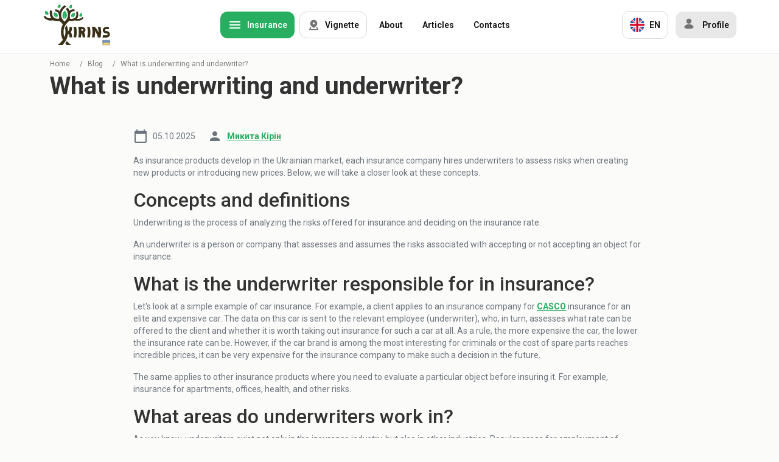

--- FILE ---
content_type: text/html; charset=utf-8
request_url: https://kirins.ua/en/blog/sho-take-anderaiting-ta-anderaiter
body_size: 14771
content:
<!DOCTYPE html><html lang="en"><head><meta charSet="utf-8"/><meta name="viewport" content="width=device-width"/><title>Underwriting and underwriter ᐈ Concept, definition and description | KIRINS</title><meta name="description" content="Underwriting and underwriter are ✔️ What do underwriters do? ✔️ Underwriter in insurance, banks and securities ✔️ How are risks assessed?"/><link rel="icon" href="/favicon.ico" type="image/x-icon"/><meta name="facebook-domain-verification" content="gkeahrt9d0giicgl8r37zsfchjkya8"/><link rel="canonical" href="https://kirins.ua/en/blog/sho-take-anderaiting-ta-anderaiter"/><link rel="alternate" href="https://kirins.ua/en/blog/sho-take-anderaiting-ta-anderaiter" hrefLang="en"/><link rel="alternate" href="https://kirins.ua/blog/sho-take-anderaiting-ta-anderaiter" hrefLang="x-default"/><link rel="alternate" href="https://kirins.ua/blog/sho-take-anderaiting-ta-anderaiter" hrefLang="uk"/><link rel="alternate" href="https://kirins.ua/ru/blog/sho-take-anderaiting-ta-anderaiter" hrefLang="ru"/><meta name="robots" content="index,follow"/><meta property="og:image" content="https://kirins.ua/assets/img/logo/logo-kirins-graph.png"/><meta property="og:locale" content="en-UA"/><meta property="og:type" content="website"/><meta property="og:title" content="Underwriting and underwriter ᐈ Concept, definition and description | KIRINS"/><meta property="og:description" content="Underwriting and underwriter are ✔️ What do underwriters do? ✔️ Underwriter in insurance, banks and securities ✔️ How are risks assessed?"/><meta property="og:site_name" content="🌱 KIRINS 🌱 Insurance online"/><meta property="og:url" content="https://kirins.ua/en/blog/sho-take-anderaiting-ta-anderaiter"/><script type="application/ld+json">[{"@context":"https://schema.org","@type":"InsuranceAgency","name":"KIRINS","telephone":"+38 (063) 777-83-63","brand":{"@type":"Brand","name":"KIRINS"},"sameAs":["https://www.facebook.com/Kirins.ua/","https://instagram.com/kirins.ua","https://www.youtube.com/@KIRINS_ua"],"currenciesAccepted":"UAH","paymentAccepted":"Credit Card","priceRange":"UAH","contactPoint":{"@type":"ContactPoint","contactType":"customer service","areaServed":"UA","telephone":"+38 (063) 777-83-63","email":"insurance@kirins.com.ua","availableLanguage":["Ukrainian","Russian","English"]},"publicAccess":"TRUE","foundingDate":2017,"foundingLocation":{"@type":"Place","address":{"@type":"PostalAddress","addressCountry":"Ukraine","addressLocality":"Kharkiv"}},"image":"https://kirins.ua/assets/img/logo_kirins.svg","address":{"@type":"PostalAddress","streetAddress":"street Tselinohradska, 58B","addressLocality":"Kharkiv","postalCode":"61072","addressCountry":"UA"},"openingHoursSpecification":[{"@type":"OpeningHoursSpecification","dayOfWeek":["Monday","Tuesday","Wednesday","Thursday","Friday","Saturday","Sunday"],"opens":"09:00","closes":"18:00"}]}]</script><link rel="preconnect" href="https://fonts.googleapis.com"/><link rel="preconnect" href="https://fonts.gstatic.com"/><link rel="preload" as="image" imageSrcSet="/assets/img/kirins_logo_ua_new.svg 1x, /assets/img/kirins_logo_ua_new.svg 2x"/><link rel="preload" as="image" imageSrcSet="/_next/image?url=%2Fassets%2Fimg%2Fico%2Fico_car_green.webp&amp;w=64&amp;q=75 1x, /_next/image?url=%2Fassets%2Fimg%2Fico%2Fico_car_green.webp&amp;w=128&amp;q=75 2x"/><link rel="preload" as="image" imageSrcSet="/_next/image?url=%2Fassets%2Fimg%2Fico%2Fico_plane.webp&amp;w=64&amp;q=75 1x, /_next/image?url=%2Fassets%2Fimg%2Fico%2Fico_plane.webp&amp;w=128&amp;q=75 2x"/><link rel="preload" as="image" imageSrcSet="/_next/image?url=%2Fassets%2Fimg%2Fico%2Fplanet_img.webp&amp;w=64&amp;q=75 1x, /_next/image?url=%2Fassets%2Fimg%2Fico%2Fplanet_img.webp&amp;w=128&amp;q=75 2x"/><link rel="preload" as="image" imageSrcSet="/_next/image?url=%2Fassets%2Fimg%2Fico%2Fhouse_img.webp&amp;w=64&amp;q=75 1x, /_next/image?url=%2Fassets%2Fimg%2Fico%2Fhouse_img.webp&amp;w=128&amp;q=75 2x"/><link rel="preload" as="image" imageSrcSet="/_next/image?url=%2Fassets%2Fimg%2Fico%2Fico_gun.webp&amp;w=64&amp;q=75 1x, /_next/image?url=%2Fassets%2Fimg%2Fico%2Fico_gun.webp&amp;w=128&amp;q=75 2x"/><link rel="preload" as="image" imageSrcSet="/_next/image?url=%2Fassets%2Fimg%2Fico%2Fico_house.webp&amp;w=64&amp;q=75 1x, /_next/image?url=%2Fassets%2Fimg%2Fico%2Fico_house.webp&amp;w=128&amp;q=75 2x"/><link rel="preload" as="image" imageSrcSet="/assets/img/ico/ico_map_now.svg 1x, /assets/img/ico/ico_map_now.svg 2x"/><script type="application/ld+json">{"@context":"https://schema.org","@type":"BreadcrumbList","itemListElement":[{"@type":"ListItem","position":1,"item":{"@id":"https://kirins.ua/en","name":"Home"}},{"@type":"ListItem","position":2,"item":{"@id":"https://kirins.ua/en/blog","name":"Blog"}},{"@type":"ListItem","position":3,"item":{"@id":"https://kirins.ua/en/blog/sho-take-anderaiting-ta-anderaiter","name":"What is underwriting and underwriter?"}}]}</script><meta name="next-head-count" content="32"/><link rel="preconnect" href="https://fonts.gstatic.com" crossorigin /><link rel="preload" href="/_next/static/css/56f8edd4f87d1e87.css" as="style"/><link rel="stylesheet" href="/_next/static/css/56f8edd4f87d1e87.css" data-n-g=""/><noscript data-n-css=""></noscript><script defer="" nomodule="" src="/_next/static/chunks/polyfills-c67a75d1b6f99dc8.js"></script><script src="/_next/static/chunks/webpack-dce112bdf9c0c4ef.js" defer=""></script><script src="/_next/static/chunks/framework-3236775a9ca336a2.js" defer=""></script><script src="/_next/static/chunks/main-67df3aa0acb03f00.js" defer=""></script><script src="/_next/static/chunks/pages/_app-d6c69adfc60e5d97.js" defer=""></script><script src="/_next/static/chunks/75fc9c18-2a61f47d21a1bfe0.js" defer=""></script><script src="/_next/static/chunks/9836-6fa4a740d3684460.js" defer=""></script><script src="/_next/static/chunks/5935-1cac91f1c9721629.js" defer=""></script><script src="/_next/static/chunks/4772-b9921f7fa512180d.js" defer=""></script><script src="/_next/static/chunks/5219-dba6fa19750e7466.js" defer=""></script><script src="/_next/static/chunks/6665-587a33da3a952edb.js" defer=""></script><script src="/_next/static/chunks/6449-ef9f804edcfece11.js" defer=""></script><script src="/_next/static/chunks/6213-570f59d43427eea5.js" defer=""></script><script src="/_next/static/chunks/pages/blog/%5Bid%5D-345e75f2a0340488.js" defer=""></script><script src="/_next/static/8GUUn_arZaccf-lwSN_x9/_buildManifest.js" defer=""></script><script src="/_next/static/8GUUn_arZaccf-lwSN_x9/_ssgManifest.js" defer=""></script><style data-href="https://fonts.googleapis.com/css2?family=Roboto:ital,wght@0,100..900;1,100..900&display=swap">@font-face{font-family:'Roboto';font-style:italic;font-weight:100;font-stretch:normal;font-display:swap;src:url(https://fonts.gstatic.com/l/font?kit=KFOKCnqEu92Fr1Mu53ZEC9_Vu3r1gIhOszmOClHrs6ljXfMMLoHRiAw&skey=c608c610063635f9&v=v50) format('woff')}@font-face{font-family:'Roboto';font-style:italic;font-weight:200;font-stretch:normal;font-display:swap;src:url(https://fonts.gstatic.com/l/font?kit=KFOKCnqEu92Fr1Mu53ZEC9_Vu3r1gIhOszmOClHrs6ljXfMMLgHQiAw&skey=c608c610063635f9&v=v50) format('woff')}@font-face{font-family:'Roboto';font-style:italic;font-weight:300;font-stretch:normal;font-display:swap;src:url(https://fonts.gstatic.com/l/font?kit=KFOKCnqEu92Fr1Mu53ZEC9_Vu3r1gIhOszmOClHrs6ljXfMMLt_QiAw&skey=c608c610063635f9&v=v50) format('woff')}@font-face{font-family:'Roboto';font-style:italic;font-weight:400;font-stretch:normal;font-display:swap;src:url(https://fonts.gstatic.com/l/font?kit=KFOKCnqEu92Fr1Mu53ZEC9_Vu3r1gIhOszmOClHrs6ljXfMMLoHQiAw&skey=c608c610063635f9&v=v50) format('woff')}@font-face{font-family:'Roboto';font-style:italic;font-weight:500;font-stretch:normal;font-display:swap;src:url(https://fonts.gstatic.com/l/font?kit=KFOKCnqEu92Fr1Mu53ZEC9_Vu3r1gIhOszmOClHrs6ljXfMMLrPQiAw&skey=c608c610063635f9&v=v50) format('woff')}@font-face{font-family:'Roboto';font-style:italic;font-weight:600;font-stretch:normal;font-display:swap;src:url(https://fonts.gstatic.com/l/font?kit=KFOKCnqEu92Fr1Mu53ZEC9_Vu3r1gIhOszmOClHrs6ljXfMMLl_XiAw&skey=c608c610063635f9&v=v50) format('woff')}@font-face{font-family:'Roboto';font-style:italic;font-weight:700;font-stretch:normal;font-display:swap;src:url(https://fonts.gstatic.com/l/font?kit=KFOKCnqEu92Fr1Mu53ZEC9_Vu3r1gIhOszmOClHrs6ljXfMMLmbXiAw&skey=c608c610063635f9&v=v50) format('woff')}@font-face{font-family:'Roboto';font-style:italic;font-weight:800;font-stretch:normal;font-display:swap;src:url(https://fonts.gstatic.com/l/font?kit=KFOKCnqEu92Fr1Mu53ZEC9_Vu3r1gIhOszmOClHrs6ljXfMMLgHXiAw&skey=c608c610063635f9&v=v50) format('woff')}@font-face{font-family:'Roboto';font-style:italic;font-weight:900;font-stretch:normal;font-display:swap;src:url(https://fonts.gstatic.com/l/font?kit=KFOKCnqEu92Fr1Mu53ZEC9_Vu3r1gIhOszmOClHrs6ljXfMMLijXiAw&skey=c608c610063635f9&v=v50) format('woff')}@font-face{font-family:'Roboto';font-style:normal;font-weight:100;font-stretch:normal;font-display:swap;src:url(https://fonts.gstatic.com/l/font?kit=KFOMCnqEu92Fr1ME7kSn66aGLdTylUAMQXC89YmC2DPNWubEbGmQ&skey=a0a0114a1dcab3ac&v=v50) format('woff')}@font-face{font-family:'Roboto';font-style:normal;font-weight:200;font-stretch:normal;font-display:swap;src:url(https://fonts.gstatic.com/l/font?kit=KFOMCnqEu92Fr1ME7kSn66aGLdTylUAMQXC89YmC2DPNWuZEbWmQ&skey=a0a0114a1dcab3ac&v=v50) format('woff')}@font-face{font-family:'Roboto';font-style:normal;font-weight:300;font-stretch:normal;font-display:swap;src:url(https://fonts.gstatic.com/l/font?kit=KFOMCnqEu92Fr1ME7kSn66aGLdTylUAMQXC89YmC2DPNWuaabWmQ&skey=a0a0114a1dcab3ac&v=v50) format('woff')}@font-face{font-family:'Roboto';font-style:normal;font-weight:400;font-stretch:normal;font-display:swap;src:url(https://fonts.gstatic.com/l/font?kit=KFOMCnqEu92Fr1ME7kSn66aGLdTylUAMQXC89YmC2DPNWubEbWmQ&skey=a0a0114a1dcab3ac&v=v50) format('woff')}@font-face{font-family:'Roboto';font-style:normal;font-weight:500;font-stretch:normal;font-display:swap;src:url(https://fonts.gstatic.com/l/font?kit=KFOMCnqEu92Fr1ME7kSn66aGLdTylUAMQXC89YmC2DPNWub2bWmQ&skey=a0a0114a1dcab3ac&v=v50) format('woff')}@font-face{font-family:'Roboto';font-style:normal;font-weight:600;font-stretch:normal;font-display:swap;src:url(https://fonts.gstatic.com/l/font?kit=KFOMCnqEu92Fr1ME7kSn66aGLdTylUAMQXC89YmC2DPNWuYaammQ&skey=a0a0114a1dcab3ac&v=v50) format('woff')}@font-face{font-family:'Roboto';font-style:normal;font-weight:700;font-stretch:normal;font-display:swap;src:url(https://fonts.gstatic.com/l/font?kit=KFOMCnqEu92Fr1ME7kSn66aGLdTylUAMQXC89YmC2DPNWuYjammQ&skey=a0a0114a1dcab3ac&v=v50) format('woff')}@font-face{font-family:'Roboto';font-style:normal;font-weight:800;font-stretch:normal;font-display:swap;src:url(https://fonts.gstatic.com/l/font?kit=KFOMCnqEu92Fr1ME7kSn66aGLdTylUAMQXC89YmC2DPNWuZEammQ&skey=a0a0114a1dcab3ac&v=v50) format('woff')}@font-face{font-family:'Roboto';font-style:normal;font-weight:900;font-stretch:normal;font-display:swap;src:url(https://fonts.gstatic.com/l/font?kit=KFOMCnqEu92Fr1ME7kSn66aGLdTylUAMQXC89YmC2DPNWuZtammQ&skey=a0a0114a1dcab3ac&v=v50) format('woff')}@font-face{font-family:'Roboto';font-style:italic;font-weight:100 900;font-stretch:100%;font-display:swap;src:url(https://fonts.gstatic.com/s/roboto/v50/KFO5CnqEu92Fr1Mu53ZEC9_Vu3r1gIhOszmkC3kaSTbQWt4N.woff2) format('woff2');unicode-range:U+0460-052F,U+1C80-1C8A,U+20B4,U+2DE0-2DFF,U+A640-A69F,U+FE2E-FE2F}@font-face{font-family:'Roboto';font-style:italic;font-weight:100 900;font-stretch:100%;font-display:swap;src:url(https://fonts.gstatic.com/s/roboto/v50/KFO5CnqEu92Fr1Mu53ZEC9_Vu3r1gIhOszmkAnkaSTbQWt4N.woff2) format('woff2');unicode-range:U+0301,U+0400-045F,U+0490-0491,U+04B0-04B1,U+2116}@font-face{font-family:'Roboto';font-style:italic;font-weight:100 900;font-stretch:100%;font-display:swap;src:url(https://fonts.gstatic.com/s/roboto/v50/KFO5CnqEu92Fr1Mu53ZEC9_Vu3r1gIhOszmkCnkaSTbQWt4N.woff2) format('woff2');unicode-range:U+1F00-1FFF}@font-face{font-family:'Roboto';font-style:italic;font-weight:100 900;font-stretch:100%;font-display:swap;src:url(https://fonts.gstatic.com/s/roboto/v50/KFO5CnqEu92Fr1Mu53ZEC9_Vu3r1gIhOszmkBXkaSTbQWt4N.woff2) format('woff2');unicode-range:U+0370-0377,U+037A-037F,U+0384-038A,U+038C,U+038E-03A1,U+03A3-03FF}@font-face{font-family:'Roboto';font-style:italic;font-weight:100 900;font-stretch:100%;font-display:swap;src:url(https://fonts.gstatic.com/s/roboto/v50/KFO5CnqEu92Fr1Mu53ZEC9_Vu3r1gIhOszmkenkaSTbQWt4N.woff2) format('woff2');unicode-range:U+0302-0303,U+0305,U+0307-0308,U+0310,U+0312,U+0315,U+031A,U+0326-0327,U+032C,U+032F-0330,U+0332-0333,U+0338,U+033A,U+0346,U+034D,U+0391-03A1,U+03A3-03A9,U+03B1-03C9,U+03D1,U+03D5-03D6,U+03F0-03F1,U+03F4-03F5,U+2016-2017,U+2034-2038,U+203C,U+2040,U+2043,U+2047,U+2050,U+2057,U+205F,U+2070-2071,U+2074-208E,U+2090-209C,U+20D0-20DC,U+20E1,U+20E5-20EF,U+2100-2112,U+2114-2115,U+2117-2121,U+2123-214F,U+2190,U+2192,U+2194-21AE,U+21B0-21E5,U+21F1-21F2,U+21F4-2211,U+2213-2214,U+2216-22FF,U+2308-230B,U+2310,U+2319,U+231C-2321,U+2336-237A,U+237C,U+2395,U+239B-23B7,U+23D0,U+23DC-23E1,U+2474-2475,U+25AF,U+25B3,U+25B7,U+25BD,U+25C1,U+25CA,U+25CC,U+25FB,U+266D-266F,U+27C0-27FF,U+2900-2AFF,U+2B0E-2B11,U+2B30-2B4C,U+2BFE,U+3030,U+FF5B,U+FF5D,U+1D400-1D7FF,U+1EE00-1EEFF}@font-face{font-family:'Roboto';font-style:italic;font-weight:100 900;font-stretch:100%;font-display:swap;src:url(https://fonts.gstatic.com/s/roboto/v50/KFO5CnqEu92Fr1Mu53ZEC9_Vu3r1gIhOszmkaHkaSTbQWt4N.woff2) format('woff2');unicode-range:U+0001-000C,U+000E-001F,U+007F-009F,U+20DD-20E0,U+20E2-20E4,U+2150-218F,U+2190,U+2192,U+2194-2199,U+21AF,U+21E6-21F0,U+21F3,U+2218-2219,U+2299,U+22C4-22C6,U+2300-243F,U+2440-244A,U+2460-24FF,U+25A0-27BF,U+2800-28FF,U+2921-2922,U+2981,U+29BF,U+29EB,U+2B00-2BFF,U+4DC0-4DFF,U+FFF9-FFFB,U+10140-1018E,U+10190-1019C,U+101A0,U+101D0-101FD,U+102E0-102FB,U+10E60-10E7E,U+1D2C0-1D2D3,U+1D2E0-1D37F,U+1F000-1F0FF,U+1F100-1F1AD,U+1F1E6-1F1FF,U+1F30D-1F30F,U+1F315,U+1F31C,U+1F31E,U+1F320-1F32C,U+1F336,U+1F378,U+1F37D,U+1F382,U+1F393-1F39F,U+1F3A7-1F3A8,U+1F3AC-1F3AF,U+1F3C2,U+1F3C4-1F3C6,U+1F3CA-1F3CE,U+1F3D4-1F3E0,U+1F3ED,U+1F3F1-1F3F3,U+1F3F5-1F3F7,U+1F408,U+1F415,U+1F41F,U+1F426,U+1F43F,U+1F441-1F442,U+1F444,U+1F446-1F449,U+1F44C-1F44E,U+1F453,U+1F46A,U+1F47D,U+1F4A3,U+1F4B0,U+1F4B3,U+1F4B9,U+1F4BB,U+1F4BF,U+1F4C8-1F4CB,U+1F4D6,U+1F4DA,U+1F4DF,U+1F4E3-1F4E6,U+1F4EA-1F4ED,U+1F4F7,U+1F4F9-1F4FB,U+1F4FD-1F4FE,U+1F503,U+1F507-1F50B,U+1F50D,U+1F512-1F513,U+1F53E-1F54A,U+1F54F-1F5FA,U+1F610,U+1F650-1F67F,U+1F687,U+1F68D,U+1F691,U+1F694,U+1F698,U+1F6AD,U+1F6B2,U+1F6B9-1F6BA,U+1F6BC,U+1F6C6-1F6CF,U+1F6D3-1F6D7,U+1F6E0-1F6EA,U+1F6F0-1F6F3,U+1F6F7-1F6FC,U+1F700-1F7FF,U+1F800-1F80B,U+1F810-1F847,U+1F850-1F859,U+1F860-1F887,U+1F890-1F8AD,U+1F8B0-1F8BB,U+1F8C0-1F8C1,U+1F900-1F90B,U+1F93B,U+1F946,U+1F984,U+1F996,U+1F9E9,U+1FA00-1FA6F,U+1FA70-1FA7C,U+1FA80-1FA89,U+1FA8F-1FAC6,U+1FACE-1FADC,U+1FADF-1FAE9,U+1FAF0-1FAF8,U+1FB00-1FBFF}@font-face{font-family:'Roboto';font-style:italic;font-weight:100 900;font-stretch:100%;font-display:swap;src:url(https://fonts.gstatic.com/s/roboto/v50/KFO5CnqEu92Fr1Mu53ZEC9_Vu3r1gIhOszmkCXkaSTbQWt4N.woff2) format('woff2');unicode-range:U+0102-0103,U+0110-0111,U+0128-0129,U+0168-0169,U+01A0-01A1,U+01AF-01B0,U+0300-0301,U+0303-0304,U+0308-0309,U+0323,U+0329,U+1EA0-1EF9,U+20AB}@font-face{font-family:'Roboto';font-style:italic;font-weight:100 900;font-stretch:100%;font-display:swap;src:url(https://fonts.gstatic.com/s/roboto/v50/KFO5CnqEu92Fr1Mu53ZEC9_Vu3r1gIhOszmkCHkaSTbQWt4N.woff2) format('woff2');unicode-range:U+0100-02BA,U+02BD-02C5,U+02C7-02CC,U+02CE-02D7,U+02DD-02FF,U+0304,U+0308,U+0329,U+1D00-1DBF,U+1E00-1E9F,U+1EF2-1EFF,U+2020,U+20A0-20AB,U+20AD-20C0,U+2113,U+2C60-2C7F,U+A720-A7FF}@font-face{font-family:'Roboto';font-style:italic;font-weight:100 900;font-stretch:100%;font-display:swap;src:url(https://fonts.gstatic.com/s/roboto/v50/KFO5CnqEu92Fr1Mu53ZEC9_Vu3r1gIhOszmkBnkaSTbQWg.woff2) format('woff2');unicode-range:U+0000-00FF,U+0131,U+0152-0153,U+02BB-02BC,U+02C6,U+02DA,U+02DC,U+0304,U+0308,U+0329,U+2000-206F,U+20AC,U+2122,U+2191,U+2193,U+2212,U+2215,U+FEFF,U+FFFD}@font-face{font-family:'Roboto';font-style:normal;font-weight:100 900;font-stretch:100%;font-display:swap;src:url(https://fonts.gstatic.com/s/roboto/v50/KFO7CnqEu92Fr1ME7kSn66aGLdTylUAMa3GUBHMdazTgWw.woff2) format('woff2');unicode-range:U+0460-052F,U+1C80-1C8A,U+20B4,U+2DE0-2DFF,U+A640-A69F,U+FE2E-FE2F}@font-face{font-family:'Roboto';font-style:normal;font-weight:100 900;font-stretch:100%;font-display:swap;src:url(https://fonts.gstatic.com/s/roboto/v50/KFO7CnqEu92Fr1ME7kSn66aGLdTylUAMa3iUBHMdazTgWw.woff2) format('woff2');unicode-range:U+0301,U+0400-045F,U+0490-0491,U+04B0-04B1,U+2116}@font-face{font-family:'Roboto';font-style:normal;font-weight:100 900;font-stretch:100%;font-display:swap;src:url(https://fonts.gstatic.com/s/roboto/v50/KFO7CnqEu92Fr1ME7kSn66aGLdTylUAMa3CUBHMdazTgWw.woff2) format('woff2');unicode-range:U+1F00-1FFF}@font-face{font-family:'Roboto';font-style:normal;font-weight:100 900;font-stretch:100%;font-display:swap;src:url(https://fonts.gstatic.com/s/roboto/v50/KFO7CnqEu92Fr1ME7kSn66aGLdTylUAMa3-UBHMdazTgWw.woff2) format('woff2');unicode-range:U+0370-0377,U+037A-037F,U+0384-038A,U+038C,U+038E-03A1,U+03A3-03FF}@font-face{font-family:'Roboto';font-style:normal;font-weight:100 900;font-stretch:100%;font-display:swap;src:url(https://fonts.gstatic.com/s/roboto/v50/KFO7CnqEu92Fr1ME7kSn66aGLdTylUAMawCUBHMdazTgWw.woff2) format('woff2');unicode-range:U+0302-0303,U+0305,U+0307-0308,U+0310,U+0312,U+0315,U+031A,U+0326-0327,U+032C,U+032F-0330,U+0332-0333,U+0338,U+033A,U+0346,U+034D,U+0391-03A1,U+03A3-03A9,U+03B1-03C9,U+03D1,U+03D5-03D6,U+03F0-03F1,U+03F4-03F5,U+2016-2017,U+2034-2038,U+203C,U+2040,U+2043,U+2047,U+2050,U+2057,U+205F,U+2070-2071,U+2074-208E,U+2090-209C,U+20D0-20DC,U+20E1,U+20E5-20EF,U+2100-2112,U+2114-2115,U+2117-2121,U+2123-214F,U+2190,U+2192,U+2194-21AE,U+21B0-21E5,U+21F1-21F2,U+21F4-2211,U+2213-2214,U+2216-22FF,U+2308-230B,U+2310,U+2319,U+231C-2321,U+2336-237A,U+237C,U+2395,U+239B-23B7,U+23D0,U+23DC-23E1,U+2474-2475,U+25AF,U+25B3,U+25B7,U+25BD,U+25C1,U+25CA,U+25CC,U+25FB,U+266D-266F,U+27C0-27FF,U+2900-2AFF,U+2B0E-2B11,U+2B30-2B4C,U+2BFE,U+3030,U+FF5B,U+FF5D,U+1D400-1D7FF,U+1EE00-1EEFF}@font-face{font-family:'Roboto';font-style:normal;font-weight:100 900;font-stretch:100%;font-display:swap;src:url(https://fonts.gstatic.com/s/roboto/v50/KFO7CnqEu92Fr1ME7kSn66aGLdTylUAMaxKUBHMdazTgWw.woff2) format('woff2');unicode-range:U+0001-000C,U+000E-001F,U+007F-009F,U+20DD-20E0,U+20E2-20E4,U+2150-218F,U+2190,U+2192,U+2194-2199,U+21AF,U+21E6-21F0,U+21F3,U+2218-2219,U+2299,U+22C4-22C6,U+2300-243F,U+2440-244A,U+2460-24FF,U+25A0-27BF,U+2800-28FF,U+2921-2922,U+2981,U+29BF,U+29EB,U+2B00-2BFF,U+4DC0-4DFF,U+FFF9-FFFB,U+10140-1018E,U+10190-1019C,U+101A0,U+101D0-101FD,U+102E0-102FB,U+10E60-10E7E,U+1D2C0-1D2D3,U+1D2E0-1D37F,U+1F000-1F0FF,U+1F100-1F1AD,U+1F1E6-1F1FF,U+1F30D-1F30F,U+1F315,U+1F31C,U+1F31E,U+1F320-1F32C,U+1F336,U+1F378,U+1F37D,U+1F382,U+1F393-1F39F,U+1F3A7-1F3A8,U+1F3AC-1F3AF,U+1F3C2,U+1F3C4-1F3C6,U+1F3CA-1F3CE,U+1F3D4-1F3E0,U+1F3ED,U+1F3F1-1F3F3,U+1F3F5-1F3F7,U+1F408,U+1F415,U+1F41F,U+1F426,U+1F43F,U+1F441-1F442,U+1F444,U+1F446-1F449,U+1F44C-1F44E,U+1F453,U+1F46A,U+1F47D,U+1F4A3,U+1F4B0,U+1F4B3,U+1F4B9,U+1F4BB,U+1F4BF,U+1F4C8-1F4CB,U+1F4D6,U+1F4DA,U+1F4DF,U+1F4E3-1F4E6,U+1F4EA-1F4ED,U+1F4F7,U+1F4F9-1F4FB,U+1F4FD-1F4FE,U+1F503,U+1F507-1F50B,U+1F50D,U+1F512-1F513,U+1F53E-1F54A,U+1F54F-1F5FA,U+1F610,U+1F650-1F67F,U+1F687,U+1F68D,U+1F691,U+1F694,U+1F698,U+1F6AD,U+1F6B2,U+1F6B9-1F6BA,U+1F6BC,U+1F6C6-1F6CF,U+1F6D3-1F6D7,U+1F6E0-1F6EA,U+1F6F0-1F6F3,U+1F6F7-1F6FC,U+1F700-1F7FF,U+1F800-1F80B,U+1F810-1F847,U+1F850-1F859,U+1F860-1F887,U+1F890-1F8AD,U+1F8B0-1F8BB,U+1F8C0-1F8C1,U+1F900-1F90B,U+1F93B,U+1F946,U+1F984,U+1F996,U+1F9E9,U+1FA00-1FA6F,U+1FA70-1FA7C,U+1FA80-1FA89,U+1FA8F-1FAC6,U+1FACE-1FADC,U+1FADF-1FAE9,U+1FAF0-1FAF8,U+1FB00-1FBFF}@font-face{font-family:'Roboto';font-style:normal;font-weight:100 900;font-stretch:100%;font-display:swap;src:url(https://fonts.gstatic.com/s/roboto/v50/KFO7CnqEu92Fr1ME7kSn66aGLdTylUAMa3OUBHMdazTgWw.woff2) format('woff2');unicode-range:U+0102-0103,U+0110-0111,U+0128-0129,U+0168-0169,U+01A0-01A1,U+01AF-01B0,U+0300-0301,U+0303-0304,U+0308-0309,U+0323,U+0329,U+1EA0-1EF9,U+20AB}@font-face{font-family:'Roboto';font-style:normal;font-weight:100 900;font-stretch:100%;font-display:swap;src:url(https://fonts.gstatic.com/s/roboto/v50/KFO7CnqEu92Fr1ME7kSn66aGLdTylUAMa3KUBHMdazTgWw.woff2) format('woff2');unicode-range:U+0100-02BA,U+02BD-02C5,U+02C7-02CC,U+02CE-02D7,U+02DD-02FF,U+0304,U+0308,U+0329,U+1D00-1DBF,U+1E00-1E9F,U+1EF2-1EFF,U+2020,U+20A0-20AB,U+20AD-20C0,U+2113,U+2C60-2C7F,U+A720-A7FF}@font-face{font-family:'Roboto';font-style:normal;font-weight:100 900;font-stretch:100%;font-display:swap;src:url(https://fonts.gstatic.com/s/roboto/v50/KFO7CnqEu92Fr1ME7kSn66aGLdTylUAMa3yUBHMdazQ.woff2) format('woff2');unicode-range:U+0000-00FF,U+0131,U+0152-0153,U+02BB-02BC,U+02C6,U+02DA,U+02DC,U+0304,U+0308,U+0329,U+2000-206F,U+20AC,U+2122,U+2191,U+2193,U+2212,U+2215,U+FEFF,U+FFFD}</style></head><body><div id="__next"><style>
      #nprogress {
        pointer-events: none;
      }
      #nprogress .bar {
        background: #29D;
        position: fixed;
        z-index: 9999;
        top: 0;
        left: 0;
        width: 100%;
        height: 3px;
      }
      #nprogress .peg {
        display: block;
        position: absolute;
        right: 0px;
        width: 100px;
        height: 100%;
        box-shadow: 0 0 10px #29D, 0 0 5px #29D;
        opacity: 1;
        -webkit-transform: rotate(3deg) translate(0px, -4px);
        -ms-transform: rotate(3deg) translate(0px, -4px);
        transform: rotate(3deg) translate(0px, -4px);
      }
      #nprogress .spinner {
        display: block;
        position: fixed;
        z-index: 1031;
        top: 15px;
        right: 15px;
      }
      #nprogress .spinner-icon {
        width: 18px;
        height: 18px;
        box-sizing: border-box;
        border: solid 2px transparent;
        border-top-color: #29D;
        border-left-color: #29D;
        border-radius: 50%;
        -webkit-animation: nprogresss-spinner 400ms linear infinite;
        animation: nprogress-spinner 400ms linear infinite;
      }
      .nprogress-custom-parent {
        overflow: hidden;
        position: relative;
      }
      .nprogress-custom-parent #nprogress .spinner,
      .nprogress-custom-parent #nprogress .bar {
        position: absolute;
      }
      @-webkit-keyframes nprogress-spinner {
        0% {
          -webkit-transform: rotate(0deg);
        }
        100% {
          -webkit-transform: rotate(360deg);
        }
      }
      @keyframes nprogress-spinner {
        0% {
          transform: rotate(0deg);
        }
        100% {
          transform: rotate(360deg);
        }
      }
    </style><noscript><iframe src="https://www.googletagmanager.com/ns.html?id=GTM-5MTBWTB"
						height="0" width="0" style="display:none;visibility:hidden"></iframe></noscript><header><div class="layoutWidth header__wrap"><div class="header__logo"><a href="/en"><img alt="Логотип KIRINS" srcSet="/assets/img/kirins_logo_ua_new.svg 1x, /assets/img/kirins_logo_ua_new.svg 2x" src="/assets/img/kirins_logo_ua_new.svg" width="112" height="70" decoding="async" data-nimg="future" style="color:transparent"/></a></div><nav class="headerMenu"><div class="categoryMenuMy"><button class="myBtnNew myBtnNew__sm myBtnNew__green myBtnNew__ico-left"><style data-emotion="css vubbuv">.css-vubbuv{-webkit-user-select:none;-moz-user-select:none;-ms-user-select:none;user-select:none;width:1em;height:1em;display:inline-block;fill:currentColor;-webkit-flex-shrink:0;-ms-flex-negative:0;flex-shrink:0;-webkit-transition:fill 200ms cubic-bezier(0.4, 0, 0.2, 1) 0ms;transition:fill 200ms cubic-bezier(0.4, 0, 0.2, 1) 0ms;font-size:1.5rem;}</style><svg class="MuiSvgIcon-root MuiSvgIcon-fontSizeMedium css-vubbuv" focusable="false" aria-hidden="true" viewBox="0 0 24 24" data-testid="MenuRoundedIcon"><path d="M4 18h16c.55 0 1-.45 1-1s-.45-1-1-1H4c-.55 0-1 .45-1 1s.45 1 1 1zm0-5h16c.55 0 1-.45 1-1s-.45-1-1-1H4c-.55 0-1 .45-1 1s.45 1 1 1zM3 7c0 .55.45 1 1 1h16c.55 0 1-.45 1-1s-.45-1-1-1H4c-.55 0-1 .45-1 1z"></path></svg>Insurance</button><div class="categoryMenuMyBlock  categoryMenuMyBlock__notActive"><div class="categoryMenuMy__left"><div><div class="categoryMenuMy__item "><div><span><img alt="авто" srcSet="/_next/image?url=%2Fassets%2Fimg%2Fico%2Fico_car_green.webp&amp;w=64&amp;q=75 1x, /_next/image?url=%2Fassets%2Fimg%2Fico%2Fico_car_green.webp&amp;w=128&amp;q=75 2x" src="/_next/image?url=%2Fassets%2Fimg%2Fico%2Fico_car_green.webp&amp;w=128&amp;q=75" width="56" height="56" decoding="async" data-nimg="future" style="color:transparent"/></span><p>Auto insurance</p></div><style data-emotion="css vubbuv">.css-vubbuv{-webkit-user-select:none;-moz-user-select:none;-ms-user-select:none;user-select:none;width:1em;height:1em;display:inline-block;fill:currentColor;-webkit-flex-shrink:0;-ms-flex-negative:0;flex-shrink:0;-webkit-transition:fill 200ms cubic-bezier(0.4, 0, 0.2, 1) 0ms;transition:fill 200ms cubic-bezier(0.4, 0, 0.2, 1) 0ms;font-size:1.5rem;}</style><svg class="MuiSvgIcon-root MuiSvgIcon-fontSizeMedium css-vubbuv" focusable="false" aria-hidden="true" viewBox="0 0 24 24" data-testid="ChevronRightRoundedIcon"><path d="M9.29 6.71c-.39.39-.39 1.02 0 1.41L13.17 12l-3.88 3.88c-.39.39-.39 1.02 0 1.41.39.39 1.02.39 1.41 0l4.59-4.59c.39-.39.39-1.02 0-1.41L10.7 6.7c-.38-.38-1.02-.38-1.41.01z"></path></svg></div><div class="categoryMenuMy__right categoryMenuMy__right-inner hide"><a href="/osago" class="categoryMenuMy__right-item">OSAGO</a><a href="/zelenaya-karta" class="categoryMenuMy__right-item">Green card</a><a href="/kasko" class="categoryMenuMy__right-item">CASKO</a></div></div><div><a href="/tour-insurance" class="categoryMenuMy__item "><div><span><img alt="літак" srcSet="/_next/image?url=%2Fassets%2Fimg%2Fico%2Fico_plane.webp&amp;w=64&amp;q=75 1x, /_next/image?url=%2Fassets%2Fimg%2Fico%2Fico_plane.webp&amp;w=128&amp;q=75 2x" src="/_next/image?url=%2Fassets%2Fimg%2Fico%2Fico_plane.webp&amp;w=128&amp;q=75" width="56" height="56" decoding="async" data-nimg="future" style="color:transparent"/></span><p>Tour insurance</p></div></a></div><div><a href="/strakhovka-dlya-inostrancev" class="categoryMenuMy__item "><div><span><img alt="планета" srcSet="/_next/image?url=%2Fassets%2Fimg%2Fico%2Fplanet_img.webp&amp;w=64&amp;q=75 1x, /_next/image?url=%2Fassets%2Fimg%2Fico%2Fplanet_img.webp&amp;w=128&amp;q=75 2x" src="/_next/image?url=%2Fassets%2Fimg%2Fico%2Fplanet_img.webp&amp;w=128&amp;q=75" width="56" height="56" decoding="async" data-nimg="future" style="color:transparent"/></span><p>Foreigners</p></div></a></div><div><a href="/property" class="categoryMenuMy__item "><div><span><img alt="будинок" srcSet="/_next/image?url=%2Fassets%2Fimg%2Fico%2Fhouse_img.webp&amp;w=64&amp;q=75 1x, /_next/image?url=%2Fassets%2Fimg%2Fico%2Fhouse_img.webp&amp;w=128&amp;q=75 2x" src="/_next/image?url=%2Fassets%2Fimg%2Fico%2Fhouse_img.webp&amp;w=128&amp;q=75" width="56" height="56" decoding="async" data-nimg="future" style="color:transparent"/></span><p>Property</p></div></a></div><div><a href="/weapon" class="categoryMenuMy__item "><div><span><img alt="зброя" srcSet="/_next/image?url=%2Fassets%2Fimg%2Fico%2Fico_gun.webp&amp;w=64&amp;q=75 1x, /_next/image?url=%2Fassets%2Fimg%2Fico%2Fico_gun.webp&amp;w=128&amp;q=75 2x" src="/_next/image?url=%2Fassets%2Fimg%2Fico%2Fico_gun.webp&amp;w=128&amp;q=75" width="56" height="56" decoding="async" data-nimg="future" style="color:transparent"/></span><p>Weapon</p></div></a></div><div><a href="/insurance-companies" class="categoryMenuMy__item "><div><span><img alt="офіс" srcSet="/_next/image?url=%2Fassets%2Fimg%2Fico%2Fico_house.webp&amp;w=64&amp;q=75 1x, /_next/image?url=%2Fassets%2Fimg%2Fico%2Fico_house.webp&amp;w=128&amp;q=75 2x" src="/_next/image?url=%2Fassets%2Fimg%2Fico%2Fico_house.webp&amp;w=128&amp;q=75" width="56" height="56" decoding="async" data-nimg="future" style="color:transparent"/></span><p>Insurance companies</p></div></a></div></div></div></div><a href="/vignette" class="headerMenu__item headerMenu__item-ico"><img alt="офіс" srcSet="/assets/img/ico/ico_map_now.svg 1x, /assets/img/ico/ico_map_now.svg 2x" src="/assets/img/ico/ico_map_now.svg" width="21" height="20" decoding="async" data-nimg="future" style="color:transparent"/>Vignette</a><a href="/about" class="headerMenu__item ">About</a><a href="/blog" class="headerMenu__item ">Articles</a><a href="/contacts" class="headerMenu__item ">Contacts</a></nav><div class="header__more"><div class="header__more-buttons"><div class="locale__block"><div id="locale-button" aria-haspopup="true"><button class="myBtnNew myBtnNew__sm myBtnNew__white myBtnNew__ico-left"><img alt="Кабінет" srcSet="/assets/img/ico/ico_flag_en.svg 1x, /assets/img/ico/ico_flag_en.svg 2x" src="/assets/img/ico/ico_flag_en.svg" width="24" height="24" decoding="async" data-nimg="future" loading="lazy" style="color:transparent"/>EN</button></div></div><button class="myBtnNew myBtnNew__sm myBtnNew__grey myBtnNew__ico-left"><svg xmlns="http://www.w3.org/2000/svg" width="24" height="24" fill="none" alt="Profile"><path fill="#101010" d="M10 10.833c1.997 0 3.813.579 5.148 1.394.667.406 1.237.886 1.649 1.408.405.513.703 1.126.703 1.782 0 .704-.343 1.259-.836 1.655-.466.375-1.082.623-1.737.796-1.314.348-3.07.465-4.927.465s-3.612-.116-4.927-.465c-.655-.173-1.27-.421-1.737-.796-.494-.397-.836-.951-.836-1.655 0-.656.298-1.27.703-1.783.412-.52.981-1 1.649-1.408 1.335-.813 3.152-1.393 5.148-1.393m0-9.166A4.167 4.167 0 1 1 10 10a4.167 4.167 0 0 1 0-8.333"></path></svg>Profile</button></div><div class="headerMenuMobile"><div><button class="myBtnNew myBtnNew__sm myBtnNew__green myBtnNew__icoOnly myBtnNew__ico-left"><style data-emotion="css 1h0om37">.css-1h0om37{-webkit-user-select:none;-moz-user-select:none;-ms-user-select:none;user-select:none;width:1em;height:1em;display:inline-block;fill:currentColor;-webkit-flex-shrink:0;-ms-flex-negative:0;flex-shrink:0;-webkit-transition:fill 200ms cubic-bezier(0.4, 0, 0.2, 1) 0ms;transition:fill 200ms cubic-bezier(0.4, 0, 0.2, 1) 0ms;font-size:1.5rem;width:20px;height:20px;}</style><svg class="MuiSvgIcon-root MuiSvgIcon-fontSizeMedium css-1h0om37" focusable="false" aria-hidden="true" viewBox="0 0 24 24" data-testid="MenuIcon"><path d="M3 18h18v-2H3v2zm0-5h18v-2H3v2zm0-7v2h18V6H3z"></path></svg></button></div></div></div></div></header><main class=""><div class="container-fluid container-lg"><div><div id="breadcrumbs"><span><a class="home" href="https://kirins.ua/en">Home</a></span><span>/</span><span><a class="" href="https://kirins.ua/en/blog">Blog</a></span><span>/</span><span><span>What is underwriting and underwriter?</span></span></div><h1 class="article-h1" itemProp="headline name">What is underwriting and underwriter?</h1><article class="article"><div class="article__dataAbout"><div><style data-emotion="css vubbuv">.css-vubbuv{-webkit-user-select:none;-moz-user-select:none;-ms-user-select:none;user-select:none;width:1em;height:1em;display:inline-block;fill:currentColor;-webkit-flex-shrink:0;-ms-flex-negative:0;flex-shrink:0;-webkit-transition:fill 200ms cubic-bezier(0.4, 0, 0.2, 1) 0ms;transition:fill 200ms cubic-bezier(0.4, 0, 0.2, 1) 0ms;font-size:1.5rem;}</style><svg class="MuiSvgIcon-root MuiSvgIcon-fontSizeMedium css-vubbuv" focusable="false" aria-hidden="true" viewBox="0 0 24 24" data-testid="CalendarTodayIcon"><path d="M20 3h-1V1h-2v2H7V1H5v2H4c-1.1 0-2 .9-2 2v16c0 1.1.9 2 2 2h16c1.1 0 2-.9 2-2V5c0-1.1-.9-2-2-2zm0 18H4V8h16v13z"></path></svg><p>05.10.2025</p></div><div><style data-emotion="css vubbuv">.css-vubbuv{-webkit-user-select:none;-moz-user-select:none;-ms-user-select:none;user-select:none;width:1em;height:1em;display:inline-block;fill:currentColor;-webkit-flex-shrink:0;-ms-flex-negative:0;flex-shrink:0;-webkit-transition:fill 200ms cubic-bezier(0.4, 0, 0.2, 1) 0ms;transition:fill 200ms cubic-bezier(0.4, 0, 0.2, 1) 0ms;font-size:1.5rem;}</style><svg class="MuiSvgIcon-root MuiSvgIcon-fontSizeMedium css-vubbuv" focusable="false" aria-hidden="true" viewBox="0 0 24 24" data-testid="PersonIcon"><path d="M12 12c2.21 0 4-1.79 4-4s-1.79-4-4-4-4 1.79-4 4 1.79 4 4 4zm0 2c-2.67 0-8 1.34-8 4v2h16v-2c0-2.66-5.33-4-8-4z"></path></svg><a href="/en/authors/mykyta-kirin">Микита Кірін</a></div></div><div><p dir="ltr">As insurance products develop in the Ukrainian market, each insurance company hires underwriters to assess risks when creating new products or introducing new prices. Below, we will take a closer look at these concepts.</p>
<h2 dir="ltr">Concepts and definitions</h2>
<p dir="ltr">Underwriting is the process of analyzing the risks offered for insurance and deciding on the insurance rate.</p>
<p dir="ltr">An underwriter is a person or company that assesses and assumes the risks associated with accepting or not accepting an object for insurance.</p>
<h2 dir="ltr">What is the underwriter responsible for in insurance?</h2>
<p dir="ltr">Let&#x27;s look at a simple example of car insurance. For example, a client applies to an insurance company for <a href="https://kirins.ua/en/kasko">CASCO</a> insurance for an elite and expensive car. The data on this car is sent to the relevant employee (underwriter), who, in turn, assesses what rate can be offered to the client and whether it is worth taking out insurance for such a car at all. As a rule, the more expensive the car, the lower the insurance rate can be. However, if the car brand is among the most interesting for criminals or the cost of spare parts reaches incredible prices, it can be very expensive for the insurance company to make such a decision in the future.</p>
<p dir="ltr">The same applies to other insurance products where you need to evaluate a particular object before insuring it. For example, insurance for apartments, offices, health, and other risks.</p>
<h2 dir="ltr">What areas do underwriters work in?</h2>
<p dir="ltr">As you know, underwriters exist not only in the insurance industry, but also in other industries. Popular areas for employment of specialists:</p>
<ul>
<li dir="ltr" aria-level="1">
<p dir="ltr" role="presentation">Insurance</p>
</li>
<li dir="ltr" aria-level="1">
<p dir="ltr" role="presentation">Securities</p>
</li>
<li dir="ltr" aria-level="1">
<p dir="ltr" role="presentation">Banking</p>
</li>
</ul>
<p dir="ltr">While insurance has already been described above, we will discuss other areas separately.</p>
<h3 dir="ltr">Banking</h3>
<p dir="ltr">Banks need underwriters no less than insurance companies. After all, every bank is primarily interested in issuing loans and receiving deposits. But to whom can they issue these loans or at what interest rate can they take money from people today? It is a special person, an underwriter, who answers these basic questions. He or she assesses the possible risks for today and the near future in order to invest money as rationally as possible and minimize losses.</p>
<h3 dir="ltr">Securities</h3>
<p dir="ltr">In the securities market, an underwriter is most often a company or a bank. They help other companies place their shares and set the price of those shares.</p>
<h2 dir="ltr">What risks do underwriters take into account in insurance?</h2>
<p dir="ltr">Depending on the insurance product, the risks may vary, but all products have common and different features.</p>
<p dir="ltr">Common:</p>
<ul>
<li dir="ltr" aria-level="1">
<p dir="ltr" role="presentation">Policyholder assessment - a person who plans to insure his or her property must be checked. The check is based on many factors, including previous insurance claims.</p>
</li>
</ul>
<p dir="ltr">Different:</p>
<ul>
<li dir="ltr" aria-level="1">
<p dir="ltr" role="presentation">In car insurance, the vehicle is checked according to the main parameters, such as make, model, cost, etc.</p>
</li>
<li dir="ltr" aria-level="1">
<p dir="ltr" role="presentation">In property insurance - the presence of wooden floors, location, etc.</p>
</li>
<li dir="ltr" aria-level="1">
<p dir="ltr" role="presentation">In health insurance - the presence of diseases, general health, etc.</p>
</li>
</ul></div></article></div></div></main><footer class="footer" itemscope="" itemType="https://schema.org/WPFooter"><div class="container-fluid container-lg"><div class="row"><div class="footer__wrap"><div class="footer__menu"><div class="footer__menu-left"><div class="footer__menu-leftOne"><p class="footer__menu-header"><a href="/en/auto-insurance">Auto insurance</a></p><ul><li><a class="dropdown-item" href="/en/osago">OSAGO</a></li><li><a class="dropdown-item" href="/en/zelenaya-karta">Green Card</a></li><li><a class="dropdown-item" href="/en/kasko">CASKO</a></li><li><a class="dropdown-item" href="/en/dgo">DGO</a></li></ul></div><div class="footer__menu-leftOne"><p class="footer__menu-header">Travel</p><ul><li><a class="dropdown-item" href="/en/tour-insurance">Tour insurance</a></li><li><a class="dropdown-item" href="/en/strakhovka-v-polshu-online">Poland insurance</a></li><li><a class="dropdown-item" href="/en/vignette">Vignette</a></li></ul></div><div class="footer__menu-leftOne"><p class="footer__menu-header">Life and health</p><ul><li><a class="dropdown-item" href="/en/nakopitelnoe-strakhovanie">Life insurance</a></li><li><a class="dropdown-item" href="/en/strakhovka-dlya-inostrancev">Foreign insurance</a></li><li><a class="dropdown-item" href="/en/blog/health-insurance-dobrovolnoe-meditsinskoe-strahovanie2020">DMS</a></li></ul></div></div><div class="footer__menu-right"><div class="footer__menu-rightOne"><p class="footer__menu-header">About</p><ul><li><a class="dropdown-item" href="/en/about">About</a></li><li><a class="dropdown-item" href="/en/blog">Blog</a></li><li><a class="dropdown-item" href="/en/oferta">Politic</a></li><li><a class="dropdown-item" href="/en/oferta#deliveryAndPay">Delivery and pay</a></li><li><a class="dropdown-item" href="/en/contacts">Contacts</a></li></ul></div><div class="footer__menu-rightOne"><p class="footer__menu-header">We accept</p><div class="footer__menu-rightOne-payments"><img alt="logo Visa" srcSet="/assets/img/visa.svg 1x, /assets/img/visa.svg 2x" src="/assets/img/visa.svg" width="64" height="50" decoding="async" data-nimg="future" loading="lazy" style="color:transparent"/><img alt="logo Mastercard" srcSet="/assets/img/mastercard.svg 1x, /assets/img/mastercard.svg 2x" src="/assets/img/mastercard.svg" width="50" height="50" decoding="async" data-nimg="future" loading="lazy" style="color:transparent"/><img alt="logo LiqPay" srcSet="/assets/img/liqpay-ico.svg 1x, /assets/img/liqpay-ico.svg 2x" src="/assets/img/liqpay-ico.svg" width="110" height="50" decoding="async" data-nimg="future" loading="lazy" style="color:transparent"/></div></div></div></div><div class="footer__info"><img alt="Логотип KIRINS" srcSet="/assets/img/logo_kirins.svg 1x, /assets/img/logo_kirins.svg 2x" src="/assets/img/logo_kirins.svg" width="176" height="110" decoding="async" data-nimg="future" class="footer__info-logo" loading="lazy" style="color:transparent"/><address class="footer__info-contacts"><p><img alt="телефон Kirins" srcSet="/assets/img/phone-ico.svg 1x, /assets/img/phone-ico.svg 2x" src="/assets/img/phone-ico.svg" width="24" height="24" decoding="async" data-nimg="future" loading="lazy" style="color:transparent"/><a href="tel:380637778363">+38 (063) 777 83 63</a></p><p><img alt="Email Kirins" srcSet="/assets/img/email-ico.svg 1x, /assets/img/email-ico.svg 2x" src="/assets/img/email-ico.svg" width="24" height="24" decoding="async" data-nimg="future" loading="lazy" style="color:transparent"/><a href="/cdn-cgi/l/email-protection#3b5255484e495a55585e7b50524952554815585456154e5a"><span class="__cf_email__" data-cfemail="224b4c515750434c414762494b504b4c510c414d4f0c5743">[email&#160;protected]</span></a></p><p><img alt="Время работы Kirins" srcSet="/assets/img/calendar-ico.svg 1x, /assets/img/calendar-ico.svg 2x" src="/assets/img/calendar-ico.svg" width="24" height="24" decoding="async" data-nimg="future" loading="lazy" style="color:transparent"/><span>Website: <!-- -->24/7</span></p><p><img alt="Время работы Kirins" srcSet="/assets/img/calendar-ico.svg 1x, /assets/img/calendar-ico.svg 2x" src="/assets/img/calendar-ico.svg" width="24" height="24" decoding="async" data-nimg="future" loading="lazy" style="color:transparent"/><span>Support: <!-- -->9:00 - 18:00</span></p></address><div class="footer__info-messengers"><a href="https://telegram.im/@kirins_bot" target="_blank"><img alt="telegram" srcSet="/assets/img/telegram.svg 1x, /assets/img/telegram.svg 2x" src="/assets/img/telegram.svg" width="34" height="34" decoding="async" data-nimg="future" loading="lazy" style="color:transparent"/></a><a href="viber://pa?chatURI=kirins" target="_blank"><img alt="viber" srcSet="/assets/img/viber.svg 1x, /assets/img/viber.svg 2x" src="/assets/img/viber.svg" width="34" height="34" decoding="async" data-nimg="future" loading="lazy" style="color:transparent"/></a><a href="https://www.facebook.com/Kirins.ua/" target="_blank"><img alt="facebook" srcSet="/assets/img/facebook.svg 1x, /assets/img/facebook.svg 2x" src="/assets/img/facebook.svg" width="34" height="34" decoding="async" data-nimg="future" loading="lazy" style="color:transparent"/></a><a href="https://instagram.com/kirins.ua" target="_blank"><img alt="instagram" srcSet="/assets/img/instagram.svg 1x, /assets/img/instagram.svg 2x" src="/assets/img/instagram.svg" width="34" height="34" decoding="async" data-nimg="future" loading="lazy" style="color:transparent"/></a><a href="https://www.youtube.com/@KIRINS_ua" target="_blank"><img alt="youtube" srcSet="/assets/img/youtube.svg 1x, /assets/img/youtube.svg 2x" src="/assets/img/youtube.svg" width="34" height="34" decoding="async" data-nimg="future" loading="lazy" style="color:transparent"/></a></div></div></div><p class="footer__copyright">© <!-- --> <span itemProp="copyrightYear">2026</span> <!-- --> <!-- -->All rights reserved</p></div></div></footer></div><script data-cfasync="false" src="/cdn-cgi/scripts/5c5dd728/cloudflare-static/email-decode.min.js"></script><script id="__NEXT_DATA__" type="application/json">{"props":{"pageProps":{"menu":[{"id":1,"nameUa":"Страхування","nameRu":"Страхование","nameEn":"Insurance","createdAt":"2023-05-12T12:26:10.993Z","updatedAt":"2023-05-12T12:26:10.993Z"},{"id":2,"nameUa":"Основне меню","nameRu":"Основное меню","nameEn":"Main menu","createdAt":"2023-05-12T12:26:46.246Z","updatedAt":"2023-05-12T12:26:46.246Z"},{"id":3,"nameUa":"Автострахування","nameRu":"Автострахование","nameEn":"Auto insurance","createdAt":"2023-05-12T12:27:09.473Z","updatedAt":"2023-05-12T12:27:09.473Z"},{"id":4,"nameUa":"Туризм","nameRu":"Путешествия","nameEn":"Travel","createdAt":"2023-05-12T12:27:32.605Z","updatedAt":"2023-05-12T12:27:32.605Z"},{"id":5,"nameUa":"Життя та здоров'я","nameRu":"Жизнь и здоровье","nameEn":"Life and health","createdAt":"2023-05-12T12:27:56.676Z","updatedAt":"2023-05-12T12:27:56.676Z"},{"id":6,"nameUa":"Про нас","nameRu":"О нас","nameEn":"About","createdAt":"2023-05-12T12:28:17.485Z","updatedAt":"2023-05-12T12:28:17.485Z"}],"menuItems":[{"id":28,"href":"vignette","nameUa":"Оплата доріг","nameRu":"Оплата дорог","nameEn":"Vignette","order":0,"createdAt":"2025-07-17T17:13:22.936Z","updatedAt":"2025-07-17T17:13:22.936Z","menuNameId":2},{"id":11,"href":"osago","nameUa":"Автоцивілка (ОСЦПВ)\t","nameRu":"ОСАГО","nameEn":"OSAGO","order":1,"createdAt":"2023-05-12T12:38:57.611Z","updatedAt":"2023-05-12T12:38:57.611Z","menuNameId":3},{"id":18,"href":"nakopitelnoe-strakhovanie","nameUa":"Страхування життя","nameRu":"Страхование жизни","nameEn":"Life insurance","order":1,"createdAt":"2023-05-12T12:43:13.980Z","updatedAt":"2023-05-12T12:43:13.980Z","menuNameId":5},{"id":1,"href":"zelenaya-karta","nameUa":"Зелена карта","nameRu":"Зеленая карта","nameEn":"Green Card","order":1,"createdAt":"2023-05-12T12:31:04.077Z","updatedAt":"2025-02-07T17:04:00.527Z","menuNameId":1},{"id":8,"href":"blog","nameUa":"Статті","nameRu":"Статьи","nameEn":"Articles","order":1,"createdAt":"2023-05-12T12:33:00.691Z","updatedAt":"2025-07-17T17:13:22.908Z","menuNameId":2},{"id":21,"href":"about","nameUa":"Про нас","nameRu":"О нас","nameEn":"About","order":1,"createdAt":"2023-05-12T12:47:15.546Z","updatedAt":"2024-06-28T07:06:11.609Z","menuNameId":6},{"id":15,"href":"tour-insurance","nameUa":"Туристична страховка","nameRu":"Туристическая страховка","nameEn":"Tour insurance","order":1,"createdAt":"2023-05-12T12:40:56.715Z","updatedAt":"2024-09-27T13:43:40.730Z","menuNameId":4},{"id":9,"href":"about","nameUa":"Про нас","nameRu":"Про нас","nameEn":"About","order":2,"createdAt":"2023-05-12T12:33:00.793Z","updatedAt":"2025-07-17T17:13:22.923Z","menuNameId":2},{"id":16,"href":"strakhovka-v-polshu-online","nameUa":"Страховка до Польщі","nameRu":"Страховка в Польшу","nameEn":"Poland insurance","order":2,"createdAt":"2023-05-12T12:40:56.721Z","updatedAt":"2024-09-27T13:43:40.739Z","menuNameId":4},{"id":2,"href":"osago","nameUa":"Автоцивілка (ОСЦПВ)","nameRu":"ОСАГО","nameEn":"OSAGO","order":2,"createdAt":"2023-05-12T12:31:04.162Z","updatedAt":"2025-02-07T17:04:00.672Z","menuNameId":1},{"id":12,"href":"zelenaya-karta","nameUa":"Зелена карта","nameRu":"Зеленая карта","nameEn":"Green Card","order":2,"createdAt":"2023-05-12T12:38:57.713Z","updatedAt":"2023-05-12T12:38:57.713Z","menuNameId":3},{"id":19,"href":"strakhovka-dlya-inostrancev","nameUa":"Страхування іноземців","nameRu":"Страхование иностранцев","nameEn":"Foreign insurance","order":2,"createdAt":"2023-05-12T12:43:14.063Z","updatedAt":"2023-05-12T12:43:14.063Z","menuNameId":5},{"id":22,"href":"blog","nameUa":"Блог","nameRu":"Блог","nameEn":"Blog","order":2,"createdAt":"2023-05-12T12:47:15.625Z","updatedAt":"2024-06-28T07:06:11.672Z","menuNameId":6},{"id":20,"href":"blog/health-insurance-dobrovolnoe-meditsinskoe-strahovanie2020","nameUa":"ДМС","nameRu":"ДМС","nameEn":"DMS","order":3,"createdAt":"2023-05-12T12:43:14.067Z","updatedAt":"2023-05-12T12:43:14.067Z","menuNameId":5},{"id":3,"href":"kasko","nameUa":"КАСКО","nameRu":"КАСКО","nameEn":"CASCO","order":3,"createdAt":"2023-05-12T12:31:04.168Z","updatedAt":"2025-02-07T17:04:00.679Z","menuNameId":1},{"id":10,"href":"contacts","nameUa":"Контакти","nameRu":"Контакты","nameEn":"Contacts","order":3,"createdAt":"2023-05-12T12:33:00.800Z","updatedAt":"2025-07-17T17:13:22.928Z","menuNameId":2},{"id":23,"href":"oferta","nameUa":"Оферта","nameRu":"Оферта","nameEn":"Politic","order":3,"createdAt":"2023-05-12T12:47:15.632Z","updatedAt":"2024-06-28T07:06:11.675Z","menuNameId":6},{"id":13,"href":"kasko","nameUa":"Повне КАСКО","nameRu":"Полное КАСКО","nameEn":"CASKO","order":3,"createdAt":"2023-05-12T12:38:57.726Z","updatedAt":"2023-05-12T12:38:57.726Z","menuNameId":3},{"id":17,"href":"vignette","nameUa":"Віньєтка","nameRu":"Виньетка","nameEn":"Vignette","order":3,"createdAt":"2023-05-12T12:40:56.726Z","updatedAt":"2024-09-27T13:43:40.746Z","menuNameId":4},{"id":14,"href":"dgo","nameUa":"ДГО","nameRu":"ДГО","nameEn":"DGO","order":4,"createdAt":"2023-05-12T12:38:57.730Z","updatedAt":"2023-05-12T12:38:57.730Z","menuNameId":3},{"id":24,"href":"oferta#deliveryAndPay","nameUa":"Доставка та оплата","nameRu":"Доставка и оплата","nameEn":"Delivery and pay","order":4,"createdAt":"2023-05-12T12:47:15.646Z","updatedAt":"2024-06-28T07:06:11.678Z","menuNameId":6},{"id":4,"href":"property","nameUa":"Страхування майна","nameRu":"Страховка имущества","nameEn":"Property insurance","order":4,"createdAt":"2023-05-12T12:31:04.176Z","updatedAt":"2025-02-07T17:04:00.685Z","menuNameId":1},{"id":5,"href":"tour-insurance","nameUa":"Туристичне страхування","nameRu":"Туристическое страхование","nameEn":"Tour insurance","order":5,"createdAt":"2023-05-12T12:31:04.185Z","updatedAt":"2025-02-07T17:04:00.690Z","menuNameId":1},{"id":25,"href":"contacts","nameUa":"Контакти","nameRu":"Контакты","nameEn":"Contacts","order":5,"createdAt":"2023-05-12T12:47:15.658Z","updatedAt":"2024-06-28T07:06:11.682Z","menuNameId":6},{"id":26,"href":"strakhovka-v-polshu-online","nameUa":"Страховка в Польщу","nameRu":"Страховка в Польшу","nameEn":"Poland insurance","order":6,"createdAt":"2024-04-04T16:18:45.765Z","updatedAt":"2025-02-07T17:04:00.709Z","menuNameId":1},{"id":6,"href":"strakhovka-dlya-inostrancev","nameUa":"Іноземці (+ COVID-19)","nameRu":"Иностранцы (+ COVID-19)","nameEn":"Foreigners (+ COVID-19)","order":7,"createdAt":"2023-05-12T12:31:04.190Z","updatedAt":"2025-02-07T17:04:00.717Z","menuNameId":1},{"id":27,"href":"weapon","nameUa":"Зброя","nameRu":"Оружие","nameEn":"Weapon","order":8,"createdAt":"2025-02-07T17:04:00.735Z","updatedAt":"2025-02-07T17:04:00.735Z","menuNameId":1},{"id":7,"href":"insurance-companies","nameUa":"Страхові компанії","nameRu":"Страховые компании","nameEn":"Insurance companies","order":9,"createdAt":"2023-05-12T12:31:04.196Z","updatedAt":"2025-02-07T17:04:00.727Z","menuNameId":1}],"post":{"id":218,"slug":"sho-take-anderaiting-ta-anderaiter","dateAdd":"2024-04-29T15:47:44.041Z","dateEdit":"2025-10-05T18:01:42.270Z","name":"What is underwriting and underwriter?","text":"\u003cp dir=\"ltr\"\u003eAs insurance products develop in the Ukrainian market, each insurance company hires underwriters to assess risks when creating new products or introducing new prices. Below, we will take a closer look at these concepts.\u003c/p\u003e\n\u003ch2 dir=\"ltr\"\u003eConcepts and definitions\u003c/h2\u003e\n\u003cp dir=\"ltr\"\u003eUnderwriting is the process of analyzing the risks offered for insurance and deciding on the insurance rate.\u003c/p\u003e\n\u003cp dir=\"ltr\"\u003eAn underwriter is a person or company that assesses and assumes the risks associated with accepting or not accepting an object for insurance.\u003c/p\u003e\n\u003ch2 dir=\"ltr\"\u003eWhat is the underwriter responsible for in insurance?\u003c/h2\u003e\n\u003cp dir=\"ltr\"\u003eLet's look at a simple example of car insurance. For example, a client applies to an insurance company for \u003ca href=\"https://kirins.ua/en/kasko\"\u003eCASCO\u003c/a\u003e insurance for an elite and expensive car. The data on this car is sent to the relevant employee (underwriter), who, in turn, assesses what rate can be offered to the client and whether it is worth taking out insurance for such a car at all. As a rule, the more expensive the car, the lower the insurance rate can be. However, if the car brand is among the most interesting for criminals or the cost of spare parts reaches incredible prices, it can be very expensive for the insurance company to make such a decision in the future.\u003c/p\u003e\n\u003cp dir=\"ltr\"\u003eThe same applies to other insurance products where you need to evaluate a particular object before insuring it. For example, insurance for apartments, offices, health, and other risks.\u003c/p\u003e\n\u003ch2 dir=\"ltr\"\u003eWhat areas do underwriters work in?\u003c/h2\u003e\n\u003cp dir=\"ltr\"\u003eAs you know, underwriters exist not only in the insurance industry, but also in other industries. Popular areas for employment of specialists:\u003c/p\u003e\n\u003cul\u003e\n\u003cli dir=\"ltr\" aria-level=\"1\"\u003e\n\u003cp dir=\"ltr\" role=\"presentation\"\u003eInsurance\u003c/p\u003e\n\u003c/li\u003e\n\u003cli dir=\"ltr\" aria-level=\"1\"\u003e\n\u003cp dir=\"ltr\" role=\"presentation\"\u003eSecurities\u003c/p\u003e\n\u003c/li\u003e\n\u003cli dir=\"ltr\" aria-level=\"1\"\u003e\n\u003cp dir=\"ltr\" role=\"presentation\"\u003eBanking\u003c/p\u003e\n\u003c/li\u003e\n\u003c/ul\u003e\n\u003cp dir=\"ltr\"\u003eWhile insurance has already been described above, we will discuss other areas separately.\u003c/p\u003e\n\u003ch3 dir=\"ltr\"\u003eBanking\u003c/h3\u003e\n\u003cp dir=\"ltr\"\u003eBanks need underwriters no less than insurance companies. After all, every bank is primarily interested in issuing loans and receiving deposits. But to whom can they issue these loans or at what interest rate can they take money from people today? It is a special person, an underwriter, who answers these basic questions. He or she assesses the possible risks for today and the near future in order to invest money as rationally as possible and minimize losses.\u003c/p\u003e\n\u003ch3 dir=\"ltr\"\u003eSecurities\u003c/h3\u003e\n\u003cp dir=\"ltr\"\u003eIn the securities market, an underwriter is most often a company or a bank. They help other companies place their shares and set the price of those shares.\u003c/p\u003e\n\u003ch2 dir=\"ltr\"\u003eWhat risks do underwriters take into account in insurance?\u003c/h2\u003e\n\u003cp dir=\"ltr\"\u003eDepending on the insurance product, the risks may vary, but all products have common and different features.\u003c/p\u003e\n\u003cp dir=\"ltr\"\u003eCommon:\u003c/p\u003e\n\u003cul\u003e\n\u003cli dir=\"ltr\" aria-level=\"1\"\u003e\n\u003cp dir=\"ltr\" role=\"presentation\"\u003ePolicyholder assessment - a person who plans to insure his or her property must be checked. The check is based on many factors, including previous insurance claims.\u003c/p\u003e\n\u003c/li\u003e\n\u003c/ul\u003e\n\u003cp dir=\"ltr\"\u003eDifferent:\u003c/p\u003e\n\u003cul\u003e\n\u003cli dir=\"ltr\" aria-level=\"1\"\u003e\n\u003cp dir=\"ltr\" role=\"presentation\"\u003eIn car insurance, the vehicle is checked according to the main parameters, such as make, model, cost, etc.\u003c/p\u003e\n\u003c/li\u003e\n\u003cli dir=\"ltr\" aria-level=\"1\"\u003e\n\u003cp dir=\"ltr\" role=\"presentation\"\u003eIn property insurance - the presence of wooden floors, location, etc.\u003c/p\u003e\n\u003c/li\u003e\n\u003cli dir=\"ltr\" aria-level=\"1\"\u003e\n\u003cp dir=\"ltr\" role=\"presentation\"\u003eIn health insurance - the presence of diseases, general health, etc.\u003c/p\u003e\n\u003c/li\u003e\n\u003c/ul\u003e","title":"Underwriting and underwriter ᐈ Concept, definition and description | KIRINS","description":"Underwriting and underwriter are ✔️ What do underwriters do? ✔️ Underwriter in insurance, banks and securities ✔️ How are risks assessed?","cityOrCountry":"","image":"","isPage":false,"isCountry":false,"isCity":false,"visible":true,"author":{"id":1,"slug":"mykyta-kirin","titleUa":"Сторінка про автора Микиту Кіріна ᐈ Автори KIRINS","titleRu":"Страница об авторе Никите Кирине ᐈ Авторы KIRINS","titleEn":"Page about the author Mykyta Kirin ᐈ Authors KIRINS","descriptionUa":"Автор проекту KIRINS - Микита Кірін має великий досвід в сфері страхування ᐈ Сертифікати навчання ᐈ Досвід від продажу до врегулювання збитків","descriptionRu":"Автор проекта KIRINS - Никита Кирин имеет большой опыт в сфере страхования ᐈ Сертификаты обучения ᐈ Опыт продажи до урегулирования убытков","descriptionEn":"The author of the KIRINS project - Mykyta Kirin has extensive experience in the insurance sector ᐈ Training certificates ᐈ Experience from sales to claims settlement","nameUa":"Микита Кірін","nameRu":"Никита Кирин","nameEn":"Mykyta Kirin","textUa":"\u003cp\u003eМикита має освіту IT-спеціаліста Харківського політехнічного інституту, а також фінансову освіту Харківського національного економічного університету ім. Семена Кузнеця. Досвід роботи у сфері страхування - понад 10 років.\u003c/p\u003e\n\u003cp\u003eМикита цікавиться новинами автомобільної галузі, діджиталізацією та автоматизацією складних процесів. Статті, автором яких є Микита, допоможуть користувачам краще розібратися в обраній темі та прийняти найбільш зважені рішення при оформленні страховки.\u003cspan class=\"Apple-converted-space\"\u003e\u0026nbsp;\u003c/span\u003e\u003c/p\u003e\n\u003cp\u003eМикита створює простий у користуванні сервіс, який надає можливість користувачам платформи KIRINS вирішити всі проблеми в сфері страхування. Також він має постійний тісний зв'язок з страховими компаніями-партнерами, що дає можливість мати сайту завжди найвигідніші пропозиції, найкращі продукти та, звісно, вибір для клієнта.\u003c/p\u003e","textRu":"\u003cp\u003eУ Никиты образование IT-специалиста Харьковского политехнического института, а также финансовое образование Харьковского национального экономического университета им. Семена Кузнеца. Опыт работы в сфере страхования \u0026ndash; более 10 лет.\u003c/p\u003e\n\u003cp\u003eНикита интересуется новостями автомобильной отрасли, диджитализацией и автоматизацией сложных процессов. Статьи, автором которых является Никита, помогут пользователям лучше разобраться в выбранной теме и принять наиболее взвешенные решения при оформлении страховки.\u003c/p\u003e\n\u003cp\u003eНикита создает простой в использовании сервис, предоставляющий пользователям платформы KIRINS решить все проблемы в сфере страхования. Также он имеет постоянную тесную связь со страховыми компаниями-партнерами, что позволяет иметь сайту самые выгодные предложения, лучшие продукты и, конечно, выбор для клиента.\u003c/p\u003e","textEn":"\u003cp\u003eMykyta has an IT specialist education from the Kharkiv Polytechnic Institute, as well as a financial education from the Kharkiv National Economic University named after Semyon Kuznets. Experience in the insurance sector - over 10 years.\u003c/p\u003e\n\u003cp\u003eMykyta is interested in news from the automotive industry, digitalization and automation of complex processes. Articles written by Mykyta will help users better understand the chosen topic and make the most informed decisions when applying for insurance.\u003c/p\u003e\n\u003cp\u003eMykyta creates an easy-to-use service that allows users of the KIRINS platform to solve all problems in the insurance sector. He also has constant close ties with partner insurance companies, which allows the site to always have the most profitable offers, the best products and, of course, choice for the client.\u003c/p\u003e","instagram":"https://www.instagram.com/kirin.nik/","facebook":"http://facebook.com/kirin.mikita","photoSrc":"https://kirins.ua/img/posts/mykyta-kirin-author.jpg","visible":true,"createdAt":"2025-10-04T09:09:16.223Z","updatedAt":"2025-10-07T05:39:26.762Z","userId":1}},"questions":[],"initialState":{"posts":{"posts":[],"count":0,"loading":true,"pageTag":1},"locale":{"locale":"uk"},"menu":{"menu":[],"menuItems":[],"openMenuMobile":false},"gc":{"fullPrice":0,"companies":[],"marketplace":"","selectCompany":"","selectCompanyLogo":"","selectSalePrice":0,"selectCashback":0,"isDateStartToday":false,"isDateStartTodayChoosed":false,"entity":"individual","options":{"period":15,"periodType":"DAYS","direction":"europe","auto":"auto","dateStartMax":null},"location":"","dataCustomer":{},"dataTs":{},"isPropose":false,"isLoadingPropose":false,"proposes":[],"autoCreate":false,"tariffEwaId":0,"c":""},"osago":{"typeCalc":"number","period":12,"periodType":"MONTHS","auto":"auto","autoType":"B1","autoCreate":true,"isTaxi":false,"isForeign":false,"isPrivilage":false,"privilageType":"","foreignType":"","entity":"individual","isOtk":false,"otkDate":null,"cityId":{},"proposes":[],"sortedProposes":[],"dataCustomer":{},"dataTs":{},"choose":{"company":null,"marketplace":"","companyId":0,"companyLogo":"","companyEwaId":0,"priceFull":0,"priceSale":0,"priceWithDgoForPay":0,"franshize":0,"tariffEwaId":null,"cityRegister":null,"dgoPrice":0,"dgoLimit":0,"dateStartMax":null,"dgoTariffEwaId":null,"age":null,"additional":null,"additionalDgo":null,"c":0},"isPropose":false,"isLoadingPropose":false},"user":{"auth":false,"id":"","email":"","phone":""},"directory":{"people":[],"personIdChoise":null,"documentsChoise":[],"documentIdChoise":null,"autos":[],"autoIdChoise":null},"pay":{"orderId":null,"payTypes":[],"loading":true,"payData":[]},"foreign":{"visibleCustomerForm":false,"period":{"id":"5DAYS","value":5,"type":"DAYS"},"age":"18-59","purposeTrips":[],"purposeTrip":"","fullPrice":0,"type":"enter","company":{},"dataCustomer":{},"strahSum":{},"proposes":[],"settings":{},"autoCreate":true,"isPropose":false,"isLoadingPropose":false},"tour":{"type":"single","tripPurpose":{"type":"tourism","value":"tourism"},"isAbroad":false,"country":null,"dateFrom":null,"dateTo":null,"period":30,"fullPrice":0,"salePrice":0,"touristsAge":[{"id":"fsdfs111","age":24,"validate":true}],"proposes":[],"choose":{"companyId":null,"tariff":null,"company":null,"strahSum":null,"strahSumCurrency":null,"program":null,"fransh":null,"priceFull":null,"dataCustomer":{},"tourists":[],"c":""},"isPropose":false,"isLoadingPropose":false},"poland":{"tripPurpose":"work","isAbroad":false,"period":30,"proposes":[],"choose":{"company":null,"fransh":null,"priceFull":null,"dataCustomer":{},"tourist":{},"age":{}},"isPropose":false,"isLoadingPropose":false},"kasko":{"typeCalc":"number","isOpenCalc":false,"auto":{"price":{"usd":0,"uah":0},"mileage":0},"isUsa":false,"isGps":false,"transmission":"","engineType":"","proposes":[],"chooseDataCompany":null,"dataCustomer":{},"isPropose":false,"isLoadingPropose":false},"exchange":{"usd":0},"property":{"type":"flat","square":0,"proposes":[],"dataCustomer":{},"choose":{"companyId":0,"companyLogo":"","period":null,"priceFull":0,"priceFullKvartal":0,"priceSale":0,"program":"","programName":"","strahSumHouse":0,"strahSumProperty":0,"strahSumLiability":0},"isPropose":false,"isLoadingPropose":false},"jsonLd":{"jsonLdBreadcrumbs":"","jsonLdFaq":"","jsonLdArticle":null,"jsonLdReviews":null,"jsonLdCompany":null},"auto":{"dataByNumber":[],"validNumber":null,"cityRegisterByAuto":null,"enterData":{"number":"","mark":{"id":"","name":"","cdbMtibuCode":""},"isEnterMarkCalc":false,"model":{"id":"","name":""},"vin":"","year":"","country":"","dateRegister":"","type":"","category":"","engineVolume":"","color":"","weightFull":"","weightService":"","seatsCount":"","electricMotorPower":"","withoutNumber":false,"isDisabled":false},"getData":{"list":[],"validateNumber":null,"number":"","selectAuto":null,"isGetData":false}},"customer":{"checkAge":"","checkAgeLimit":null,"data":{"type":"individual","typeBenefit":"","dateStartPolicy":"","dateStartMax":"","surnameUa":"","nameUa":"","patronymicUa":"","requiredFieldPatronymic":false,"nameEn":"","surnameEn":"","dateOfBirth":"","inn":"","isCanWithoutInn":false,"withoutInnValue":false,"email":"","phoneCode":"","phone":"","country":"","city":"","adress":"","edrpou":"","document":{"type":"","series":"","number":"","record":"","whoVid":"","dateVid":"","dateTo":""},"documentPrivilage":{"type":"","series":"","number":"","record":"","whoVid":"","dateVid":"","dateTo":""},"adressMain":{"index":"","city":null,"adress":"","house":"","flat":"","anotherPostalAdress":false},"adressPostal":{"index":"","city":null,"adress":"","house":"","flat":""},"delivery":{"type":"novaposhta","city":null,"department":null}},"documents":[]},"policyholder":{"settings":{"ages":[],"ageLimits":[]},"people":[]},"vignette":{"type":"vignette","typeAuto":"auto","countries":[],"proposes":[],"priceFull":0,"chooseProposes":[],"settings":[],"isPropose":false,"isLoadingPropose":false},"weapon":{"period":3,"periodType":"YEARS","company":{},"proposes":[],"marketplace":"","autoCreate":true,"priceFull":0,"marketplaceTariffId":0,"c":"","strahSum":{"strahSum":0,"currency":"UAH"},"isPropose":false,"isLoadingPropose":false},"agentsLiability":{"isPropose":false,"isLoadingPropose":false},"error":{"email":{"status":null,"isValid":true,"textHeader":"","textBody":"","isConfirmOne":false,"isCanOffer":true,"isDoRequest":false}}}},"__N_SSP":true},"page":"/blog/[id]","query":{"id":"sho-take-anderaiting-ta-anderaiter"},"buildId":"8GUUn_arZaccf-lwSN_x9","isFallback":false,"gssp":true,"locale":"en","locales":["uk","en","ru"],"defaultLocale":"uk","scriptLoader":[]}</script><script defer src="https://static.cloudflareinsights.com/beacon.min.js/vcd15cbe7772f49c399c6a5babf22c1241717689176015" integrity="sha512-ZpsOmlRQV6y907TI0dKBHq9Md29nnaEIPlkf84rnaERnq6zvWvPUqr2ft8M1aS28oN72PdrCzSjY4U6VaAw1EQ==" data-cf-beacon='{"version":"2024.11.0","token":"5d157db9f5ba4bcd8b2698423cf76f18","r":1,"server_timing":{"name":{"cfCacheStatus":true,"cfEdge":true,"cfExtPri":true,"cfL4":true,"cfOrigin":true,"cfSpeedBrain":true},"location_startswith":null}}' crossorigin="anonymous"></script>
</body></html>

--- FILE ---
content_type: text/plain
request_url: https://www.google-analytics.com/j/collect?v=1&_v=j102&a=1403497567&t=pageview&_s=1&dl=https%3A%2F%2Fkirins.ua%2Fen%2Fblog%2Fsho-take-anderaiting-ta-anderaiter&ul=en-us%40posix&dt=Underwriting%20and%20underwriter%20%E1%90%88%20Concept%2C%20definition%20and%20description%20%7C%20KIRINS&sr=1280x720&vp=1280x720&_u=YEBAAEABAAAAACAEK~&jid=1071288086&gjid=845847740&cid=294500549.1769563007&tid=UA-73415848-1&_gid=1838943084.1769563007&_r=1&_slc=1&gtm=45He61q1n815MTBWTBv831479912za200zd831479912&gcd=13l3l3l3l1l1&dma=0&tag_exp=103116026~103200004~104527907~104528501~104684208~104684211~115616985~115938466~115938468~116185181~116185182~116682875~117041588&cd1=294500549.1769563007&z=1106335998
body_size: -448
content:
2,cG-4EWG6Q5WMW

--- FILE ---
content_type: application/javascript; charset=UTF-8
request_url: https://kirins.ua/_next/static/chunks/6449-ef9f804edcfece11.js
body_size: 4359
content:
"use strict";(self.webpackChunk_N_E=self.webpackChunk_N_E||[]).push([[6449],{88165:function(e,t,r){r.d(t,{Kl:function(){return c},Rs:function(){return i},fI:function(){return n},n3:function(){return o},qF:function(){return a}});var n={ru:{"15 дней":15,"21 день":21,"1 месяц":1,"2 месяца":2,"3 месяца":3,"4 месяца":4,"5 месяцев":5,"6 месяцев":6,"7 месяцев":7,"8 месяцев":8,"9 месяцев":9,"10 месяцев":10,"11 месяцев":11,"1 год":12},uk:{"15 днів":15,"21 день":21,"1 місяць":1,"2 місяці":2,"3 місяці":3,"4 місяці":4,"5 місяців":5,"6 місяців":6,"7 місяців":7,"8 місяців":8,"9 місяців":9,"10 місяців":10,"11 місяців":11,"1 рік":12},en:{"15 days":15,"21 days":21,"1 month":1,"2 months":2,"3 months":3,"4 months":4,"5 months":5,"6 months":6,"7 months":7,"8 months":8,"9 months":9,"10 months":10,"11 months":11,"1 year":12}},a={ru:{Европа:"europe","Молдова, Азербайджан":"sng"},uk:{Європа:"europe","Молдова, Азербайджан":"sng"},en:{Europe:"europe","Moldova, Azerbaijan":"sng"}},o={ru:{"Легковой автомобиль":"auto",Мотоцикл:"bike",Автобус:"bus","Грузовой автомобиль":"truck","Прицеп, полуприцеп":"trailer"},uk:{"Легковий автомобіль":"auto",Мотоцикл:"bike",Автобус:"bus","Вантажний автомобіль":"truck","Причіп, напівпричіп":"trailer"},en:{"A car":"auto","A bike":"bike","A bus":"bus","A truck":"truck","A trailer":"trailer"}},c={ru:{"В Украине":"ukraine","За границей":"abroad"},uk:{"В Україні":"ukraine","За кордоном":"abroad"},en:{"In Ukraine":"ukraine",Abroad:"abroad"}},i={ru:{priceUp:"По цене (от дешевых)",priceDown:"По цене (от дорогих)"},uk:{priceUp:"За ціною (від дешевих)",priceDown:"За ціною (від дорогих)"},en:{priceUp:"By price (from cheap)",priceDown:"By price (from expensive)"}}},96543:function(e,t,r){r.d(t,{H0:function(){return l},_C:function(){return s}});var n,a,o=r(50029),c=r(87794),i=r.n(c),u=r(86211),l=(n=(0,o.Z)(i().mark(function e(t,r,n,a){var o,c;return i().wrap(function(e){for(;;)switch(e.prev=e.next){case 0:return e.next=2,u.Eg.get("api/calc/gc/proposes?direction=".concat(t,"&typeAuto=").concat(r,"&period=").concat(n,"&category=").concat(a));case 2:return c=e.sent.data,e.abrupt("return",c);case 5:case"end":return e.stop()}},e)})),function(e,t,r,a){return n.apply(this,arguments)}),s=(a=(0,o.Z)(i().mark(function e(){var t,r;return i().wrap(function(e){for(;;)switch(e.prev=e.next){case 0:return e.next=2,u.Eg.get("api/calc/gc/limits");case 2:return r=e.sent.data,e.abrupt("return",r);case 5:case"end":return e.stop()}},e)})),function(){return a.apply(this,arguments)})},9604:function(e,t,r){r.d(t,{Z:function(){return m}});var n=r(11163),a=r(88165),o=r(67294),c=r(96543),i=r(9473),u=r(19910),l=r(74721),s=r(90315),p=r(6601),d=r(57802),v=r(64472),f=r(85893),y=function(){(0,i.v9)(function(e){return e.gc.entity});var e=(0,i.v9)(function(e){return e.customer.data.type}),t=(0,i.I0)(),r=function(e){t((0,v.O)(e)),t((0,u.l8)(e))};return(0,f.jsxs)("div",{className:"gcCalc__legalChoose",children:[(0,f.jsx)("div",{onClick:function(e){return r("individual")},className:"individual"===e?"active":"",children:(0,d.P)("individualEntity")}),(0,f.jsx)("div",{onClick:function(e){return r("legal")},className:"legal"===e?"active":"",children:(0,d.P)("legalEntity")})]})};r(61608);var g=r(41944),b=function(){var e=(0,i.v9)(function(e){return e.gc.options.period}),t=(0,n.useRouter)().locale,r=(0,i.I0)(),a=(0,o.useState)([]),c=a[0],l=a[1];return(0,o.useEffect)(function(){l((0,g.vx)(g.x7,t))},[t]),(0,f.jsx)(p.Z,{options:c,label:(0,d.P)("formDuration",t),labelId:"gc-select-time",id:"gc-select-time",value:e,onChange:function(e){r((0,u.Fq)(e)),r((0,u.Qc)((0,g.oo)(e,g.x7)))}})},h=r(32189),m=function(){var e=(0,i.v9)(function(e){return e.gc.options.period}),t=(0,i.v9)(function(e){return e.gc.options.direction}),r=(0,i.v9)(function(e){return e.gc.options.auto}),v=(0,i.v9)(function(e){return e.gc.isPropose}),g=(0,i.v9)(function(e){return e.gc.entity}),m=(0,i.I0)(),k=(0,n.useRouter)().locale,x=(0,o.useState)((0,s.K)(a.fI[k],"text")),_=(x[0],x[1]),S=(0,o.useState)((0,s.K)(a.qF[k],"text")),O=S[0],j=S[1],T=(0,o.useState)((0,s.K)(a.n3[k],"text")),P=T[0],N=T[1];(0,o.useEffect)(function(){_((0,s.K)(a.fI[k],"text")),j((0,s.K)(a.qF[k],"text")),N((0,s.K)(a.n3[k],"text"))},[k]),(0,o.useEffect)(function(){v&&(m((0,u.Tx)(!0)),(0,c.H0)(t,r,e,g).then(function(e){m((0,u.T8)(e)),m((0,u.Tx)(!1))}))},[t,r,e,k,g]);var w=function(){m((0,u.Mp)(!0)),m((0,u.Tx)(!0)),v||(0,c.H0)(t,r,e,g).then(function(e){m((0,u.T8)(e)),(0,h.XW)({window:window,product:"gc"}),m((0,u.Tx)(!1))})};return(0,f.jsxs)("div",{className:"gcCalc__main",children:[(0,f.jsx)(y,{}),(0,f.jsxs)("div",{className:"gcCalc__main-options",children:[(0,f.jsx)(p.Z,{options:O,optionValue:"value",optionText:"text",label:(0,d.P)("formGcDirection"),labelId:"gc-select-country",id:"gc-select-country",value:t,onChange:function(e){return m((0,u.EG)(e))}}),(0,f.jsx)(p.Z,{options:P,optionValue:"value",optionText:"text",label:(0,d.P)("formTs"),labelId:"gc-select-auto",id:"gc-select-auto",value:r,onChange:function(e){return m((0,u.u0)(e))}}),(0,f.jsx)(b,{}),(0,f.jsx)("div",{className:"gc-calc__buttonPropose",children:(0,f.jsx)("button",{disabled:!!v,onClick:w,id:"gc-calc-btn-propositions",className:"proposeUpdate myBtn__green",children:v?(0,d.P)("formOffersActive"):(0,d.P)("buttonCalculatePrice")})})]}),(0,f.jsxs)("div",{className:"gcCalc__main-info",children:[(0,f.jsx)(l.Z,{}),(0,d.P)("gcInfoText")]})]})}},6601:function(e,t,r){var n=r(59499),a=r(4730),o=r(94054),c=r(33841),i=r(85945),u=r(55819),l=r(85893),s=["options","optionValue","optionText","optionDefault","nameField","label","labelId","id","value","onChange","disabled","classNameFieldMy"];function p(e,t){var r=Object.keys(e);if(Object.getOwnPropertySymbols){var n=Object.getOwnPropertySymbols(e);t&&(n=n.filter(function(t){return Object.getOwnPropertyDescriptor(e,t).enumerable})),r.push.apply(r,n)}return r}function d(e){for(var t=1;t<arguments.length;t++){var r=null!=arguments[t]?arguments[t]:{};t%2?p(Object(r),!0).forEach(function(t){(0,n.Z)(e,t,r[t])}):Object.getOwnPropertyDescriptors?Object.defineProperties(e,Object.getOwnPropertyDescriptors(r)):p(Object(r)).forEach(function(t){Object.defineProperty(e,t,Object.getOwnPropertyDescriptor(r,t))})}return e}var v=function(e){var t=e.options,r=e.optionValue,n=e.optionText,p=e.optionDefault,v=(e.nameField,e.label),f=e.labelId,y=e.id,g=e.value,b=e.onChange,h=e.disabled,m=e.classNameFieldMy,k=(0,a.Z)(e,s);return(0,l.jsxs)(o.Z,{size:"small",sx:{m:1,minWidth:120},className:m||"",children:[v?(0,l.jsx)(c.Z,{id:f,children:v}):"",(0,l.jsxs)(i.Z,d(d({labelId:f,id:y,value:g,defaultValue:"",onChange:function(e){return b(e.target.value)},label:v,disabled:!!h},k),{},{children:[p?(0,l.jsx)(u.Z,{value:p.value,children:p.name},p.value):null,t?t.map(function(e){return(0,l.jsx)(u.Z,{value:r?e[r]:e.id,children:n?e[n]:e.name},e.key?e.key:r?e[r]:e.id)}):(0,l.jsx)(u.Z,{})]}))]})};t.Z=v},21862:function(e,t,r){var n=r(11163),a=r(57802),o=r(67294),c=r(96543),i=r(7906),u=r(53184),l=r(53816),s=r(53252),p=r(295),d=r(85893),v=function(e){var t=e.openAll,r=e.limitsEnter,v=(0,n.useRouter)().locale,f=(0,o.useState)(r||[]),y=f[0],g=f[1],b=(0,o.useState)("all"),h=b[0],m=b[1],k=(0,o.useState)(!1!==t),x=k[0],_=k[1];return(0,o.useEffect)(function(){y&&0!==y.length||(0,c._C)().then(function(e){g(e)})},[]),(0,d.jsxs)("div",{className:"gcLimits__table",children:[(0,d.jsxs)("div",{className:"gcCalc__legalChoose",children:[(0,d.jsx)("div",{onClick:function(e){return m("all")},className:"all"===h?"active":"",children:(0,a.P)("gcLimitsAll")}),(0,d.jsx)("div",{onClick:function(e){return m("one")},className:"one"===h?"active":"",children:(0,a.P)("gcLimitsOne")})]}),(0,d.jsxs)(i.Z,{"aria-label":"simple table",size:"small",children:[(0,d.jsx)(u.Z,{children:(0,d.jsxs)(l.Z,{children:[(0,d.jsx)(s.Z,{children:(0,a.J)({ua:"Країна",ru:"Страна",en:"Country"},v)}),(0,d.jsx)(s.Z,{align:"center",children:(0,a.P)("gcLimitsPersonalInjuries")}),(0,d.jsx)(s.Z,{align:"right",children:(0,a.P)("gcLimitsMaterialDamage")})]})}),(0,d.jsx)(p.Z,{children:y&&y.map(function(e,t){var r=(0,d.jsxs)(l.Z,{children:[(0,d.jsx)(s.Z,{children:(0,a.J)({ua:e.country.ua,ru:e.country.ru,en:e.country.en},v)}),(0,d.jsx)(s.Z,{align:"center",children:"unlimited"===e.limits.person[h]?(0,a.P)("gcLimitsUnlimited",v):e.limits.person[h]}),(0,d.jsx)(s.Z,{align:"right",children:"noCompulsoryInsurance"===e.limits.material[h]?(0,a.P)("gcLimitsNoCompulsoryInsurance",v):"unlimited"===e.limits.material[h]?(0,a.P)("gcLimitsUnlimited",v):e.limits.material[h]})]},e.country.id);return x?r:t<10?r:void 0})})]}),x?"":(0,d.jsx)("button",{onClick:function(e){return _(!0)},className:"myBtn__green",children:(0,a.P)("gcLimitsShowAll")})]})};t.Z=v},32189:function(e,t,r){r.d(t,{Qy:function(){return a},Wr:function(){return o},XW:function(){return n},z$:function(){return c}});var n=function(e){var t=e.window,r=e.product;try{var n="";switch(r){case"gc":n="greencard_calc";break;case"osago":n="osago_calc";break;case"tour":n="tour_calc";break;case"poland":n="poland_calc";break;case"foreign":n="foreign_calc";break;case"property":n="property_calc";break;case"kasko":n="kasko_calc";break;case"vignette":n="vignette_calc";break;case"weapon":n="weapon_calc"}t.dataLayer=t.dataLayer||[],t.dataLayer.push({event:n})}catch(a){console.error("FbEvents => getFbEventCalculate",a)}},a=function(e){var t=e.window,r=e.product;try{var n="";switch(r){case"gc":n="greencard_start_order";break;case"osago":n="osago_start_order";break;case"tour":n="tour_start_order";break;case"poland":n="poland_start_order";break;case"foreign":n="foreign_start_order";break;case"property":n="property_start_order";break;case"kasko":n="kasko_start_order";break;case"vignette":n="vignette_start_order";break;case"weapon":n="weapon_start_order"}t.dataLayer=t.dataLayer||[],t.dataLayer.push({event:n})}catch(a){console.error("FbEvents => getFbEventCalculate",a)}},o=function(e){var t=e.window,r=e.product;try{var n="";switch(r){case"gc":n="greencard_lead";break;case"osago":n="osago_lead";break;case"tour":n="tour_lead";break;case"poland":n="poland_lead";break;case"foreign":n="foreign_lead";break;case"property":n="property_lead";break;case"kasko":n="kasko_lead";break;case"vignette":n="vignette_lead";break;case"weapon":n="weapon_lead"}t.dataLayer=t.dataLayer||[],t.dataLayer.push({event:n})}catch(a){console.error("FbEvents => getFbEventAddOrder",a)}},c=function(e){var t=e.window,r=e.product;try{var n="";switch(r){case"gc":n="buy_greencard";break;case"osago":n="buy_osago";break;case"tour":n="buy_travel";break;case"poland":n="buy_poland";break;case"foreign":n="buy_foreign";break;case"property":n="buy_property";break;case"kasko":n="buy_kasko";break;case"vignette":n="buy_vignette";break;case"weapon":n="buy_weapon"}t.dataLayer=t.dataLayer||[],t.dataLayer.push({event:n})}catch(a){console.error("FbEvents => getFbEventOrderPayed",a)}}},41944:function(e,t,r){r.d(t,{IO:function(){return y},f:function(){return u},oo:function(){return d},v8:function(){return c},vX:function(){return v},vx:function(){return s},x7:function(){return i},xL:function(){return p},zT:function(){return l}});var n=r(57802);function a(e,t){var r="undefined"!=typeof Symbol&&e[Symbol.iterator]||e["@@iterator"];if(!r){if(Array.isArray(e)||(r=function(e,t){if(e){if("string"==typeof e)return o(e,t);var r=Object.prototype.toString.call(e).slice(8,-1);if("Object"===r&&e.constructor&&(r=e.constructor.name),"Map"===r||"Set"===r)return Array.from(e);if("Arguments"===r||/^(?:Ui|I)nt(?:8|16|32)(?:Clamped)?Array$/.test(r))return o(e,t)}}(e))||t&&e&&"number"==typeof e.length){r&&(e=r);var n=0,a=function(){};return{s:a,n:function(){return n>=e.length?{done:!0}:{done:!1,value:e[n++]}},e:function(e){throw e},f:a}}throw TypeError("Invalid attempt to iterate non-iterable instance.\nIn order to be iterable, non-array objects must have a [Symbol.iterator]() method.")}var c,i=!0,u=!1;return{s:function(){r=r.call(e)},n:function(){var e=r.next();return i=e.done,e},e:function(e){u=!0,c=e},f:function(){try{i||null==r.return||r.return()}finally{if(u)throw c}}}}function o(e,t){(null==t||t>e.length)&&(t=e.length);for(var r=0,n=Array(t);r<t;r++)n[r]=e[r];return n}var c=[{value:15,type:"DAYS"},{value:1,type:"MONTHS"},{value:2,type:"MONTHS"},{value:3,type:"MONTHS"},{value:4,type:"MONTHS"},{value:5,type:"MONTHS"},{value:6,type:"MONTHS"},{value:7,type:"MONTHS"},{value:8,type:"MONTHS"},{value:9,type:"MONTHS"},{value:10,type:"MONTHS"},{value:11,type:"MONTHS"},{value:12,type:"MONTHS"}],i=[{value:15,type:"DAYS"},{value:21,type:"DAYS"},{value:1,type:"MONTHS"},{value:2,type:"MONTHS"},{value:3,type:"MONTHS"},{value:4,type:"MONTHS"},{value:5,type:"MONTHS"},{value:6,type:"MONTHS"},{value:7,type:"MONTHS"},{value:8,type:"MONTHS"},{value:9,type:"MONTHS"},{value:10,type:"MONTHS"},{value:11,type:"MONTHS"},{value:12,type:"MONTHS"}],u=[{value:6,type:"MONTHS"},{value:12,type:"MONTHS"}],l=[{value:3,type:"YEARS"}],s=function(e,t){try{var r=[];if(e&&e.length>0){var n,o=a(e);try{for(o.s();!(n=o.n()).done;){var c=n.value,i={id:c.value,name:y(c,t)};r.push(i)}}catch(u){o.e(u)}finally{o.f()}}return r}catch(l){console.error("Period Helper => getPeriodsForSelect",l)}},p=function(e,t){try{var r=[];if(e&&e.length>0){var n,o=a(e);try{for(o.s();!(n=o.n()).done;){var c=n.value,i={id:c.value+c.type,name:y(c,t)};r.push(i)}}catch(u){o.e(u)}finally{o.f()}}return r}catch(l){console.error("Period Helper => getPeriodsForSelectIdWithType",l)}},d=function(e,t){try{var r="";if(t&&t.length>0&&e){var n,o=a(t);try{for(o.s();!(n=o.n()).done;){var c=n.value;c.value==e&&(r=c.type)}}catch(i){o.e(i)}finally{o.f()}}return r}catch(u){console.error("Period Helper => getPeriodsForSelect",u)}},v=function(e){try{return f(e)}catch(t){console.error("Period Helper => getPeriodTypeByValueWithType",t)}},f=function(e){try{var t={value:"",type:""};return e&&(e.includes("DAYS")?(t.value=e.replace("DAYS",""),t.type="DAYS"):e.includes("MONTHS")?(t.value=e.replace("MONTHS",""),t.type="MONTHS"):e.includes("YEARS")?(t.value=e.replace("YEARS",""),t.type="YEARS"):e.includes("TRIPS")&&(t.value=e.replace("TRIPS",""),t.type="TRIPS")),t}catch(r){console.error("Period Helper => deleteTypeFromValue",r)}},y=function(e,t){var r="";return e&&("DAYS"===e.type?r=1==e.value?e.value+" "+(0,n.P)("day",t):21==e.value&&"en"!=t?e.value+" "+(0,n.P)("day",t):e.value+" "+(0,n.P)("days",t):"MONTHS"===e.type?r=12===e.value?"1 "+(0,n.P)("year",t):1===e.value?e.value+" "+(0,n.P)("month",t):e.value+" "+(0,n.P)("months",t):"TRIPS"===e.type?r=1==e.value?e.value+" "+(0,n.P)("trip",t):e.value+" "+(0,n.P)("trips",t):"YEARS"===e.type&&(r=1===e.value?"1 "+(0,n.P)("year",t):e.value+" "+(0,n.J)({ua:"роки",ru:"года",en:"years"},t))),r}},90315:function(e,t,r){r.d(t,{K:function(){return n}});var n=function(e,t){var r=[];for(var n in e)t&&"text"===t?r.push({value:e[n],text:n}):r.push({value:n,text:e[n]});return r}}}]);

--- FILE ---
content_type: image/svg+xml
request_url: https://kirins.ua/assets/img/ico/ico_flag_en.svg
body_size: 499
content:
<svg width="24" height="24" viewBox="0 0 24 24" fill="none" xmlns="http://www.w3.org/2000/svg">
<g clip-path="url(#clip0_597_13615)">
<path d="M12 24C18.6274 24 24 18.6274 24 12C24 5.37258 18.6274 0 12 0C5.37258 0 0 5.37258 0 12C0 18.6274 5.37258 24 12 24Z" fill="#F0F0F0"/>
<path d="M2.48081 4.69312C1.5382 5.91951 0.827433 7.33302 0.413574 8.8686H6.65629L2.48081 4.69312Z" fill="#0052B4"/>
<path d="M23.5874 8.8688C23.1735 7.33327 22.4627 5.91975 21.5201 4.69336L17.3447 8.8688H23.5874Z" fill="#0052B4"/>
<path d="M0.413574 15.1304C0.827481 16.6659 1.53825 18.0794 2.48081 19.3058L6.65616 15.1304H0.413574Z" fill="#0052B4"/>
<path d="M19.3058 2.47988C18.0794 1.53727 16.666 0.826504 15.1304 0.412598V6.65527L19.3058 2.47988Z" fill="#0052B4"/>
<path d="M4.69385 21.5179C5.92024 22.4605 7.33376 23.1712 8.86929 23.5852V17.3425L4.69385 21.5179Z" fill="#0052B4"/>
<path d="M8.86924 0.412598C7.33371 0.826504 5.92019 1.53727 4.69385 2.47983L8.86924 6.65522V0.412598Z" fill="#0052B4"/>
<path d="M15.1304 23.5852C16.6659 23.1712 18.0794 22.4605 19.3058 21.5179L15.1304 17.3425V23.5852Z" fill="#0052B4"/>
<path d="M17.3447 15.1304L21.5201 19.3058C22.4627 18.0795 23.1735 16.6659 23.5874 15.1304H17.3447Z" fill="#0052B4"/>
<path d="M23.8984 10.4348H13.5653H13.5653V0.101578C13.0529 0.034875 12.5305 0 12 0C11.4694 0 10.9471 0.034875 10.4348 0.101578V10.4347V10.4347H0.101578C0.034875 10.9471 0 11.4695 0 12C0 12.5306 0.034875 13.0529 0.101578 13.5652H10.4347H10.4347V23.8984C10.9471 23.9651 11.4694 24 12 24C12.5305 24 13.0529 23.9652 13.5652 23.8984V13.5653V13.5653H23.8984C23.9651 13.0529 24 12.5306 24 12C24 11.4695 23.9651 10.9471 23.8984 10.4348Z" fill="#D80027"/>
<path d="M15.1304 15.1312L20.4852 20.486C20.7315 20.2398 20.9664 19.9824 21.1906 19.7156L16.6061 15.1311H15.1304V15.1312Z" fill="#D80027"/>
<path d="M8.86951 15.1311H8.86941L3.51465 20.4859C3.76084 20.7322 4.01823 20.9671 4.28504 21.1912L8.86951 16.6067V15.1311Z" fill="#D80027"/>
<path d="M8.86927 8.86911V8.86902L3.51446 3.51416C3.26818 3.76035 3.03324 4.01774 2.80908 4.28455L7.3936 8.86907H8.86927V8.86911Z" fill="#D80027"/>
<path d="M15.1304 8.87029L20.4852 3.51539C20.239 3.26911 19.9817 3.03417 19.7148 2.81006L15.1304 7.39457V8.87029Z" fill="#D80027"/>
</g>
<defs>
<clipPath id="clip0_597_13615">
<rect width="24" height="24" fill="white"/>
</clipPath>
</defs>
</svg>


--- FILE ---
content_type: image/svg+xml
request_url: https://kirins.ua/assets/img/facebook.svg
body_size: -88
content:
<svg width="28" height="29" viewBox="0 0 28 29" fill="none" xmlns="http://www.w3.org/2000/svg">
<path d="M0 4.74121V24.7412C0 26.9512 1.79 28.7412 4 28.7412H24C26.21 28.7412 28 26.9512 28 24.7412V4.74121C28 2.53121 26.21 0.741211 24 0.741211H4C1.79 0.741211 0 2.53121 0 4.74121ZM17.63 10.5412H15.56C15.43 10.5412 15.31 10.6212 15.2 10.7812C15.09 10.9412 15.04 11.1312 15.04 11.3412V12.6512H17.63V15.2412H15.04V21.5312H12.45V15.2412H10.38V12.6512H12.45V11.3812C12.45 10.4512 12.76 9.65121 13.37 8.99121C13.98 8.33121 14.71 7.99121 15.56 7.99121H17.63V10.5412Z" fill="#3B5998"/>
</svg>


--- FILE ---
content_type: application/javascript; charset=UTF-8
request_url: https://kirins.ua/_next/static/chunks/6213-570f59d43427eea5.js
body_size: 3360
content:
"use strict";(self.webpackChunk_N_E=self.webpackChunk_N_E||[]).push([[6213,9696,9036],{84918:function(e,n,t){var r=t(64836);n.Z=void 0;var s=r(t(64938)),a=t(85893),i=(0,s.default)((0,a.jsx)("path",{d:"M20 3h-1V1h-2v2H7V1H5v2H4c-1.1 0-2 .9-2 2v16c0 1.1.9 2 2 2h16c1.1 0 2-.9 2-2V5c0-1.1-.9-2-2-2zm0 18H4V8h16v13z"}),"CalendarToday");n.Z=i},15398:function(e,n,t){var r=t(64836);n.Z=void 0;var s=r(t(64938)),a=t(85893),i=(0,s.default)((0,a.jsx)("path",{d:"M12 12c2.21 0 4-1.79 4-4s-1.79-4-4-4-4 1.79-4 4 1.79 4 4 4zm0 2c-2.67 0-8 1.34-8 4v2h16v-2c0-2.66-5.33-4-8-4z"}),"Person");n.Z=i},38382:function(e,n,t){t.d(n,{Z:function(){return m}});var r=t(11163),s=t(41664),a=t.n(s);t(67294);var i=t(85893),u=function(e){var n=e.link,t=e.name,s=(e.position,e.className);e.setItem;var u="https://kirins.ua/",o=(0,r.useRouter)().locale;return(0,i.jsx)("span",{children:(0,i.jsx)(a(),{href:"/"===n?u+("uk"===o?"":o):u+("uk"===o?"":o+"/")+n,children:(0,i.jsx)("a",{className:s||"",children:t})})})},o=function(e){var n=e.name;return(0,i.jsx)("span",{children:(0,i.jsx)("span",{children:n})})},c=t(9008),l=t.n(c),d=function(e){var n=e.link,t=e.name,r=e.position;return(0,i.jsxs)(i.Fragment,{children:[(0,i.jsx)(u,{link:n,name:t,position:r}),(0,i.jsx)("span",{children:"/"})]})},m=function(e){var n,t,s=e.page,a=e.activeText,c=(0,r.useRouter)(),m=c.asPath.split("/"),h="https://kirins.ua/",p={gc:{uk:"Зелена карта",ru:"Зеленая карта",en:"Green card"},osago:{uk:"ОСЦПВ",ru:"ОСАГО",en:"OSAGO"},tour:{uk:"Туристичне страхування",ru:"Туристическое страхование",en:"Tour insurance"},blog:{uk:"Блог",ru:"Блог",en:"Blog"},"insurance-companies":{uk:"Страхові компанії",ru:"Страховые компании",en:"Insurance companies"},news:{uk:"Новини страхування",ru:"Новости страхования",en:"Insurance news"},kasko:{uk:"КАСКО",ru:"КАСКО",en:"CASCO"},poperty:{uk:"Страхування майна",ru:"Страхование имущества",en:"Property insurance"},vignette:{uk:"Віньєтка",ru:"Виньетка",en:"Vignette"},authors:{uk:"Автори",ru:"Авторы",en:"Authors"}},f={"@context":"https://schema.org","@type":"BreadcrumbList",itemListElement:(t="",(n=[]).push({"@type":"ListItem",position:1,item:{"@id":h+("uk"===c.locale?"":c.locale),name:"uk"===c.locale?"Головна":"ru"===c.locale?"Главная":"en"===c.locale?"Home":""}}),m.forEach(function(e,r){""!==e&&(1===r?(t=e,2===m.length?n.push({"@type":"ListItem",position:2,item:{"@id":h+("uk"!==c.locale?c.locale+"/":"")+e,name:s?p[s][c.locale]:a}}):3===m.length&&n.push({"@type":"ListItem",position:2,item:{"@id":h+("uk"===c.locale?"":c.locale+"/")+("blog"===s?"blog":e),name:p[s][c.locale]}})):2===r&&n.push({"@type":"ListItem",position:3,item:{"@id":h+("uk"!==c.locale?c.locale+"/":"")+t+"/"+e,name:a}}))}),n)};return(0,i.jsxs)("div",{id:"breadcrumbs",children:[(0,i.jsx)(l(),{children:(0,i.jsx)("script",{type:"application/ld+json",dangerouslySetInnerHTML:{__html:JSON.stringify(f)}})}),(0,i.jsx)(u,{link:"/",name:"uk"===c.locale?"Головна":"ru"===c.locale?"Главная":"en"===c.locale?"Home":"",position:1,className:"home"}),(0,i.jsx)("span",{children:"/"}),m.map(function(e,n){if(""!==e){if(1===n){if(2===m.length)return(0,i.jsx)(o,{link:e,name:s?p[s][c.locale]:a,position:2},n);if(3===m.length)return(0,i.jsx)(d,{link:"blog"===s?"blog":e,name:p[s][c.locale],position:2},e)}else if(2===n)return(0,i.jsx)(o,{link:e,name:a,position:3},n)}})]})}},99696:function(e,n,t){t.r(n),t.d(n,{default:function(){return o}});var r=t(11163),s=t(57802),a=t(25935),i=t(85893),u=function(e){var n=e.question,t=(0,r.useRouter)().locale;return(0,i.jsxs)("div",{className:"questions__one",itemProp:"mainEntity",itemScope:!0,itemType:"http://schema.org/Question",children:[(0,i.jsx)("h3",{className:"questions__one-header",itemProp:"name",children:"uk"===t?n.questionUa:"ru"===t?n.questionRu:"en"===t?n.questionEn:""}),(0,i.jsx)("div",{itemScope:!0,itemProp:"acceptedAnswer",itemType:"http://schema.org/Answer",children:(0,i.jsx)("p",{className:"questions__one-p",itemProp:"text",children:"uk"===t?(0,a.ZP)(n.answerUa):"ru"===t?(0,a.ZP)(n.answerRu):"en"===t?(0,a.ZP)(n.answerEn):""})})]})},o=function(e){var n=e.questions,t=void 0===n?[]:n,a=(0,r.useRouter)().locale;return(0,i.jsx)(i.Fragment,{children:0!==t.length?(0,i.jsx)("section",{className:"questions questions__main",children:(0,i.jsx)("div",{className:"container-fluid container-lg",children:(0,i.jsxs)("div",{className:"row",children:[(0,i.jsx)("h2",{children:(0,s.P)("faq",a)}),(0,i.jsxs)("div",{className:"questions__wrap",itemScope:!0,itemType:"http://schema.org/FAQPage",children:[(0,i.jsx)("div",{className:"questions__wrap-left",children:t.map(function(e,n){return n%2==0?(0,i.jsx)(u,{question:e},e.id):""})}),(0,i.jsx)("div",{className:"questions__wrap-right",children:t.map(function(e,n){return n%2!=0?(0,i.jsx)(u,{question:e},e.id):""})})]})]})})}):""})}},76213:function(e,n,t){var r=t(99696),s=t(38382),a=t(72316),i=t(25935),u=t(14418),o=t(52056),c=t(41664),l=t.n(c),d=t(84918),m=t(15398),h=t(85893),p=function(e){var n=e.post,t=e.questions,c=e.isBlog,p=e.isNews,f=e.page;return(0,a.Y4)({post:n,isBlog:c,isNews:p}),(0,a.im)(t),(0,h.jsxs)("div",{children:[(0,h.jsx)(s.Z,{page:c?"blog":p?"news":f||"",activeText:n?n.name:""}),(0,h.jsx)("h1",{className:"article-h1",itemProp:"headline name",children:n?n.name:""}),(0,h.jsxs)("article",{className:"article",children:[(0,h.jsxs)("div",{className:"article__dataAbout",children:[(0,h.jsxs)("div",{children:[(0,h.jsx)(d.Z,{}),(0,h.jsx)("p",{children:(0,o.fR)(n.dateEdit)})]}),n.author?(0,h.jsxs)("div",{children:[(0,h.jsx)(m.Z,{}),(0,h.jsx)(l(),{href:"/authors/".concat(n.author.slug),children:n.author?n.author.nameUa:""})]}):""]}),(0,h.jsx)("div",{children:n.text&&n.text.includes("{{")?(0,i.ZP)(n.text,{replace:function(e){var n=e;return Object.keys(u.L).forEach(function(t){e&&e.data===t&&(n=u.L[t])}),n}}):(0,i.ZP)(n.text)}),(0,h.jsx)(r.default,{questions:t})]})]})};n.Z=p},52056:function(e,n,t){t.d(n,{$O:function(){return h},AJ:function(){return m},Ov:function(){return o},Pq:function(){return u},RR:function(){return a},cv:function(){return d},fR:function(){return i},rm:function(){return c},sJ:function(){return l}});var r=t(30381),s=t.n(r),a=function(e){var n=null;return e&&(n=s()(e).format("YYYY-MM-DD")),n},i=function(e){var n=null;return e&&(n=s()(e).format("DD.MM.YYYY")),n},u=function(e){var n=null;return e&&(n=s()(e)._d),n},o=function(e){var n=null;return e&&(n=s()(e).format("YYYY")),n},c=function(e){try{var n=null,t=s()();return e&&t.diff(s()(e),"years")&&(n=t.diff(s()(e),"years")),n}catch(r){console.error("helpers -> date.getAgeByDate",r)}},l=function(e,n){try{var t=!1,r=s()();return e&&n&&r.diff(s()(e),"years")==n&&(t=!0),t}catch(a){console.error("helpers -> date.getDateFormat",a)}},d=function(e,n,t){try{var r=!1,a=s()();if(e&&t&&(n||0===n)){var i=a.diff(s()(e),"years");i>=n&&i<=t&&(r=!0)}return r}catch(u){console.error("helpers -> date.checkAgeLimitByDate",u)}},m=function(e,n){return!!e&&!!n&&s()(n).diff(e,"days")+1},h=function(e){return e?s()(e).add(1,"year").subtract(1,"days").format("YYYY-MM-DD"):null}},14418:function(e,n,t){t.d(n,{L:function(){return d}});var r=t(9604),s=t(11163),a=t(57802),i=t(85893),u=function(){var e=(0,s.useRouter)().locale;return(0,i.jsx)("div",{children:(0,i.jsx)("iframe",{className:"iframeMtsbu__full",src:"".concat("https://kirins.ua/","assets/html/htmlPageActivity.html"),title:(0,a.J)({ua:"Показники діяльності страхових компаній від МТСБУ",ru:"Показатели деятельности страховых компаний от МТСБУ",en:"Indicators of insurance companies' activities by MTIBU"},e),frameborder:"0",allow:"fullscreen",loading:"lazy"})})},o=function(){var e=(0,s.useRouter)().locale;return(0,i.jsx)("div",{children:(0,i.jsx)("iframe",{className:"iframeMtsbu__full",src:"".concat("https://kirins.ua/","assets/html/htmlPageGeneral.html"),title:(0,a.J)({ua:"Загальна оцінка діяльності страхових компаній від МТСБУ",ru:"Общая оценка деятельности страховых компаний от МТСБУ",en:"General assessment of insurance companies' activities by MTIBU"},e),frameborder:"0",allow:"fullscreen",loading:"lazy"})})},c=function(){var e=(0,s.useRouter)().locale;return(0,i.jsx)("div",{children:(0,i.jsx)("iframe",{className:"iframeMtsbu__full",src:"".concat("https://kirins.ua/","assets/html/htmlPageRating.html"),title:(0,a.J)({ua:"Рейтинг страхових компаній від МТСБУ",ru:"Рейтинг страховых компаний от МТСБУ",en:"Rating of insurance companies from MTIBU"},e),frameborder:"0",allow:"fullscreen",loading:"lazy"})})},l=t(21862),d={"{{test}}":(0,i.jsx)(r.Z,{}),"{{gc_limits}}":(0,i.jsx)(l.Z,{}),"{{mtsbu_statistic_general}}":(0,i.jsx)(o,{}),"{{mtsbu_statistic_activity}}":(0,i.jsx)(u,{}),"{{mtsbu_statistic_rating}}":(0,i.jsx)(c,{})}},72316:function(e,n,t){t.d(n,{Bk:function(){return c},Y4:function(){return o},im:function(){return u}});var r=t(9473),s=t(12379),a=t(11163),i=t(67294);t(52056),t(85893);var u=function(e){var n=(0,a.useRouter)().locale,t=(0,r.I0)(),u=(0,i.useState)([]),o=u[0],c=u[1];return(0,i.useEffect)(function(){var r={"@context":"https://schema.org","@type":"FAQPage",mainEntity:[]},a=[];for(var i in e)"uk"===n?a.push({"@type":"Question",name:e[i].questionUa,acceptedAnswer:{"@type":"Answer",text:e[i].answerUa}}):"ru"===n?a.push({"@type":"Question",name:e[i].questionRu,acceptedAnswer:{"@type":"Answer",text:e[i].answerRu}}):"en"===n&&a.push({"@type":"Question",name:e[i].questionEn,acceptedAnswer:{"@type":"Answer",text:e[i].answerEn}});a.length>0&&(r.mainEntity=a,t((0,s.zv)(r)),c(a))},[e,n]),o},o=function(e){var n=e.post,t=e.isBlog;e.isNews;var u=(0,a.useRouter)().locale,o=(0,r.I0)(),c="https://kirins.ua/".replace(/\/+$/,"");(0,i.useEffect)(function(){var e={"@context":"https://schema.org","@type":t?"BlogPosting":"NewsArticle",datePublished:n.dateAdd,dateModified:n.dateEdit,author:n&&n.author?[{"@type":"Person",name:"ru"===u?n.author.nameRu:"en"===u?n.author.nameEn:n.author.nameUa,url:"https://kirins.ua/"+("uk"===u?"":u+"/")+"authors/"+n.author.slug}]:[{"@type":"Organization",name:"KIRINS",url:"https://kirins.com.ua/"}],publisher:[{"@type":"Organization",name:"KIRINS",logo:{"@type":"ImageObject",url:c+"/assets/img/logo/logo-kirins-graph.png",width:1200,height:630}}]};e.headline=n.name,e.description=n.description,o((0,s.vp)(e))},[n,u])},c=function(e){var n=e.company,t=e.ratingAll,r=e.commentsCount,s=(0,a.useRouter)().locale,i={"@context":"http://schema.org","@type":"Organization",name:"",address:{"@type":"PostalAddress",streetAddress:""}};return n.phone&&(i.telephone=n.phone),n.email&&(i.email=n.email),"ru"===s?(i.name=n.nameRu,i.address.streetAddress=n.adressRu):"en"===s?(i.name=n.nameEn,i.address.streetAddress=n.adressEn):(i.name=n.nameUa,i.address.streetAddress=n.adressUa),r&&r>0&&(i.aggregateRating={"@type":"AggregateRating",ratingValue:t,reviewCount:r}),i}}}]);

--- FILE ---
content_type: application/javascript; charset=UTF-8
request_url: https://kirins.ua/_next/static/chunks/pages/_app-d6c69adfc60e5d97.js
body_size: 25349
content:
(self.webpackChunk_N_E=self.webpackChunk_N_E||[]).push([[2888],{77236:function(t,e,o){"use strict";function n(t){for(var e=arguments.length,o=Array(e>1?e-1:0),n=1;n<e;n++)o[n-1]=arguments[n];throw Error("[Immer] minified error nr: "+t+(o.length?" "+o.map(function(t){return"'"+t+"'"}).join(","):"")+". Find the full error at: https://bit.ly/3cXEKWf")}function r(t){return!!t&&!!t[Z]}function a(t){var e;return!!t&&(function(t){if(!t||"object"!=typeof t)return!1;var e=Object.getPrototypeOf(t);if(null===e)return!0;var o=Object.hasOwnProperty.call(e,"constructor")&&e.constructor;return o===Object||"function"==typeof o&&Function.toString.call(o)===q}(t)||Array.isArray(t)||!!t[U]||!!(null===(e=t.constructor)||void 0===e?void 0:e[U])||f(t)||p(t))}function i(t,e,o){void 0===o&&(o=!1),0===s(t)?(o?Object.keys:K)(t).forEach(function(n){o&&"symbol"==typeof n||e(n,t[n],t)}):t.forEach(function(o,n){return e(n,o,t)})}function s(t){var e=t[Z];return e?e.i>3?e.i-4:e.i:Array.isArray(t)?1:f(t)?2:p(t)?3:0}function u(t,e){return 2===s(t)?t.has(e):Object.prototype.hasOwnProperty.call(t,e)}function c(t,e,o){var n=s(t);2===n?t.set(e,o):3===n?(t.delete(e),t.add(o)):t[e]=o}function l(t,e){return t===e?0!==t||1/t==1/e:t!=t&&e!=e}function f(t){return V&&t instanceof Map}function p(t){return R&&t instanceof Set}function d(t){return t.o||t.t}function y(t){if(Array.isArray(t))return Array.prototype.slice.call(t);var e=$(t);delete e[Z];for(var o=K(e),n=0;n<o.length;n++){var r=o[n],a=e[r];!1===a.writable&&(a.writable=!0,a.configurable=!0),(a.get||a.set)&&(e[r]={configurable:!0,writable:!0,enumerable:a.enumerable,value:t[r]})}return Object.create(Object.getPrototypeOf(t),e)}function m(t,e){return void 0===e&&(e=!1),h(t)||r(t)||!a(t)||(s(t)>1&&(t.set=t.add=t.clear=t.delete=g),Object.freeze(t),e&&i(t,function(t,e){return m(e,!0)},!0)),t}function g(){n(2)}function h(t){return null==t||"object"!=typeof t||Object.isFrozen(t)}function P(t){var e=B[t];return e||n(18,t),e}function v(t,e){e&&(P("Patches"),t.u=[],t.s=[],t.v=e)}function b(t){C(t),t.p.forEach(D),t.p=null}function C(t){t===_&&(_=t.l)}function S(t){return _={p:[],l:_,h:t,m:!0,_:0}}function D(t){var e=t[Z];0===e.i||1===e.i?e.j():e.O=!0}function O(t,e){e._=e.p.length;var o=e.p[0],r=void 0!==t&&t!==o;return e.h.g||P("ES5").S(e,t,r),r?(o[Z].P&&(b(e),n(4)),a(t)&&(t=T(e,t),e.l||E(e,t)),e.u&&P("Patches").M(o[Z].t,t,e.u,e.s)):t=T(e,o,[]),b(e),e.u&&e.v(e.u,e.s),t!==W?t:void 0}function T(t,e,o){if(h(e))return e;var n=e[Z];if(!n)return i(e,function(r,a){return w(t,n,e,r,a,o)},!0),e;if(n.A!==t)return e;if(!n.P)return E(t,n.t,!0),n.t;if(!n.I){n.I=!0,n.A._--;var r=4===n.i||5===n.i?n.o=y(n.k):n.o;i(3===n.i?new Set(r):r,function(e,a){return w(t,n,r,e,a,o)}),E(t,r,!1),o&&t.u&&P("Patches").R(n,o,t.u,t.s)}return n.o}function w(t,e,o,n,i,s){if(r(i)){var l=T(t,i,s&&e&&3!==e.i&&!u(e.D,n)?s.concat(n):void 0);if(c(o,n,l),!r(l))return;t.m=!1}if(a(i)&&!h(i)){if(!t.h.F&&t._<1)return;T(t,i),e&&e.A.l||E(t,i)}}function E(t,e,o){void 0===o&&(o=!1),t.h.F&&t.m&&m(e,o)}function A(t,e){var o=t[Z];return(o?d(o):t)[e]}function I(t,e){if(e in t)for(var o=Object.getPrototypeOf(t);o;){var n=Object.getOwnPropertyDescriptor(o,e);if(n)return n;o=Object.getPrototypeOf(o)}}function x(t){t.P||(t.P=!0,t.l&&x(t.l))}function j(t){t.o||(t.o=y(t.t))}function k(t,e,o){var n,r,a,i,s,u,c,l,d,y=f(e)?P("MapSet").N(e,o):p(e)?P("MapSet").T(e,o):t.g?(s=i={i:(a=Array.isArray(e))?1:0,A:o?o.A:_,P:!1,I:!1,D:{},l:o,t:e,k:null,o:null,j:null,C:!1},u=z,a&&(s=[i],u=X),l=(c=Proxy.revocable(s,u)).revoke,d=c.proxy,i.k=d,i.j=l,d):P("ES5").J(e,o);return(o?o.A:_).p.push(y),y}function M(t,e){switch(e){case 2:return new Map(t);case 3:return Array.from(t)}return y(t)}o.d(e,{xC:function(){return tg},oM:function(){return tv}});var F,L,_,N="undefined"!=typeof Symbol&&"symbol"==typeof Symbol("x"),V="undefined"!=typeof Map,R="undefined"!=typeof Set,G="undefined"!=typeof Proxy&&void 0!==Proxy.revocable&&"undefined"!=typeof Reflect,W=N?Symbol.for("immer-nothing"):((L={})["immer-nothing"]=!0,L),U=N?Symbol.for("immer-draftable"):"__$immer_draftable",Z=N?Symbol.for("immer-state"):"__$immer_state",q=""+Object.prototype.constructor,K="undefined"!=typeof Reflect&&Reflect.ownKeys?Reflect.ownKeys:void 0!==Object.getOwnPropertySymbols?function(t){return Object.getOwnPropertyNames(t).concat(Object.getOwnPropertySymbols(t))}:Object.getOwnPropertyNames,$=Object.getOwnPropertyDescriptors||function(t){var e={};return K(t).forEach(function(o){e[o]=Object.getOwnPropertyDescriptor(t,o)}),e},B={},z={get:function(t,e){if(e===Z)return t;var o,n,r,i,s,c=d(t);if(!u(c,e))return o=t,n=c,(s=I(n,r=e))?"value"in s?s.value:null===(i=s.get)||void 0===i?void 0:i.call(o.k):void 0;var l=c[e];return t.I||!a(l)?l:l===A(t.t,e)?(j(t),t.o[e]=k(t.A.h,l,t)):l},has:function(t,e){return e in d(t)},ownKeys:function(t){return Reflect.ownKeys(d(t))},set:function(t,e,o){var n=I(d(t),e);if(null==n?void 0:n.set)return n.set.call(t.k,o),!0;if(!t.P){var r=A(d(t),e),a=null==r?void 0:r[Z];if(a&&a.t===o)return t.o[e]=o,t.D[e]=!1,!0;if(l(o,r)&&(void 0!==o||u(t.t,e)))return!0;j(t),x(t)}return t.o[e]===o&&"number"!=typeof o&&(void 0!==o||e in t.o)||(t.o[e]=o,t.D[e]=!0,!0)},deleteProperty:function(t,e){return void 0!==A(t.t,e)||e in t.t?(t.D[e]=!1,j(t),x(t)):delete t.D[e],t.o&&delete t.o[e],!0},getOwnPropertyDescriptor:function(t,e){var o=d(t),n=Reflect.getOwnPropertyDescriptor(o,e);return n?{writable:!0,configurable:1!==t.i||"length"!==e,enumerable:n.enumerable,value:o[e]}:n},defineProperty:function(){n(11)},getPrototypeOf:function(t){return Object.getPrototypeOf(t.t)},setPrototypeOf:function(){n(12)}},X={};i(z,function(t,e){X[t]=function(){return arguments[0]=arguments[0][0],e.apply(this,arguments)}}),X.deleteProperty=function(t,e){return X.set.call(this,t,e,void 0)},X.set=function(t,e,o){return z.set.call(this,t[0],e,o,t[0])};var H=new(function(){function t(t){var e=this;this.g=G,this.F=!0,this.produce=function(t,o,r){if("function"==typeof t&&"function"!=typeof o){var i,s=o;return o=t,function(t){var n=this;void 0===t&&(t=s);for(var r=arguments.length,a=Array(r>1?r-1:0),i=1;i<r;i++)a[i-1]=arguments[i];return e.produce(t,function(t){var e;return(e=o).call.apply(e,[n,t].concat(a))})}}if("function"!=typeof o&&n(6),void 0!==r&&"function"!=typeof r&&n(7),a(t)){var u=S(e),c=k(e,t,void 0),l=!0;try{i=o(c),l=!1}finally{l?b(u):C(u)}return"undefined"!=typeof Promise&&i instanceof Promise?i.then(function(t){return v(u,r),O(t,u)},function(t){throw b(u),t}):(v(u,r),O(i,u))}if(!t||"object"!=typeof t){if(void 0===(i=o(t))&&(i=t),i===W&&(i=void 0),e.F&&m(i,!0),r){var f=[],p=[];P("Patches").M(t,i,f,p),r(f,p)}return i}n(21,t)},this.produceWithPatches=function(t,o){if("function"==typeof t)return function(o){for(var n=arguments.length,r=Array(n>1?n-1:0),a=1;a<n;a++)r[a-1]=arguments[a];return e.produceWithPatches(o,function(e){return t.apply(void 0,[e].concat(r))})};var n,r,a=e.produce(t,o,function(t,e){n=t,r=e});return"undefined"!=typeof Promise&&a instanceof Promise?a.then(function(t){return[t,n,r]}):[a,n,r]},"boolean"==typeof(null==t?void 0:t.useProxies)&&this.setUseProxies(t.useProxies),"boolean"==typeof(null==t?void 0:t.autoFreeze)&&this.setAutoFreeze(t.autoFreeze)}var e=t.prototype;return e.createDraft=function(t){a(t)||n(8),r(t)&&(e=t,r(e)||n(22,e),t=function t(e){if(!a(e))return e;var o,n=e[Z],r=s(e);if(n){if(!n.P&&(n.i<4||!P("ES5").K(n)))return n.t;n.I=!0,o=M(e,r),n.I=!1}else o=M(e,r);return i(o,function(e,r){var a,i;n&&(2===s(a=n.t)?a.get(e):a[e])===r||c(o,e,t(r))}),3===r?new Set(o):o}(e));var e,o=S(this),u=k(this,t,void 0);return u[Z].C=!0,C(o),u},e.finishDraft=function(t,e){var o,n=(t&&t[Z]).A;return v(n,e),O(void 0,n)},e.setAutoFreeze=function(t){this.F=t},e.setUseProxies=function(t){t&&!G&&n(20),this.g=t},e.applyPatches=function(t,e){for(o=e.length-1;o>=0;o--){var o,n=e[o];if(0===n.path.length&&"replace"===n.op){t=n.value;break}}o>-1&&(e=e.slice(o+1));var a=P("Patches").$;return r(t)?a(t,e):this.produce(t,function(t){return a(t,e)})},t}()),Y=H.produce;H.produceWithPatches.bind(H),H.setAutoFreeze.bind(H),H.setUseProxies.bind(H),H.applyPatches.bind(H),H.createDraft.bind(H),H.finishDraft.bind(H);var J=o(45217);function Q(t){return function(e){var o=e.dispatch,n=e.getState;return function(e){return function(r){return"function"==typeof r?r(o,n,t):e(r)}}}}var tt=Q();tt.withExtraArgument=Q,o(83454);var te=(F=function(t,e){return(F=Object.setPrototypeOf||({__proto__:[]})instanceof Array&&function(t,e){t.__proto__=e}||function(t,e){for(var o in e)Object.prototype.hasOwnProperty.call(e,o)&&(t[o]=e[o])})(t,e)},function(t,e){if("function"!=typeof e&&null!==e)throw TypeError("Class extends value "+String(e)+" is not a constructor or null");function o(){this.constructor=t}F(t,e),t.prototype=null===e?Object.create(e):(o.prototype=e.prototype,new o)}),to=function(t,e){var o,n,r,a,i={label:0,sent:function(){if(1&r[0])throw r[1];return r[1]},trys:[],ops:[]};return a={next:s(0),throw:s(1),return:s(2)},"function"==typeof Symbol&&(a[Symbol.iterator]=function(){return this}),a;function s(a){return function(s){return function(a){if(o)throw TypeError("Generator is already executing.");for(;i;)try{if(o=1,n&&(r=2&a[0]?n.return:a[0]?n.throw||((r=n.return)&&r.call(n),0):n.next)&&!(r=r.call(n,a[1])).done)return r;switch(n=0,r&&(a=[2&a[0],r.value]),a[0]){case 0:case 1:r=a;break;case 4:return i.label++,{value:a[1],done:!1};case 5:i.label++,n=a[1],a=[0];continue;case 7:a=i.ops.pop(),i.trys.pop();continue;default:if(!(r=(r=i.trys).length>0&&r[r.length-1])&&(6===a[0]||2===a[0])){i=0;continue}if(3===a[0]&&(!r||a[1]>r[0]&&a[1]<r[3])){i.label=a[1];break}if(6===a[0]&&i.label<r[1]){i.label=r[1],r=a;break}if(r&&i.label<r[2]){i.label=r[2],i.ops.push(a);break}r[2]&&i.ops.pop(),i.trys.pop();continue}a=e.call(t,i)}catch(s){a=[6,s],n=0}finally{o=r=0}if(5&a[0])throw a[1];return{value:a[0]?a[1]:void 0,done:!0}}([a,s])}}},tn=function(t,e){for(var o=0,n=e.length,r=t.length;o<n;o++,r++)t[r]=e[o];return t},tr=Object.defineProperty,ta=Object.defineProperties,ti=Object.getOwnPropertyDescriptors,ts=Object.getOwnPropertySymbols,tu=Object.prototype.hasOwnProperty,tc=Object.prototype.propertyIsEnumerable,tl=function(t,e,o){return e in t?tr(t,e,{enumerable:!0,configurable:!0,writable:!0,value:o}):t[e]=o},tf=function(t,e){for(var o in e||(e={}))tu.call(e,o)&&tl(t,o,e[o]);if(ts)for(var n=0,r=ts(e);n<r.length;n++){var o=r[n];tc.call(e,o)&&tl(t,o,e[o])}return t},tp=function(t,e){return ta(t,ti(e))},td="undefined"!=typeof window&&window.__REDUX_DEVTOOLS_EXTENSION_COMPOSE__?window.__REDUX_DEVTOOLS_EXTENSION_COMPOSE__:function(){if(0!==arguments.length)return"object"==typeof arguments[0]?J.qC:J.qC.apply(null,arguments)};"undefined"!=typeof window&&window.__REDUX_DEVTOOLS_EXTENSION__&&window.__REDUX_DEVTOOLS_EXTENSION__;var ty=function(t){function e(){for(var o=[],n=0;n<arguments.length;n++)o[n]=arguments[n];var r=t.apply(this,o)||this;return Object.setPrototypeOf(r,e.prototype),r}return te(e,t),Object.defineProperty(e,Symbol.species,{get:function(){return e},enumerable:!1,configurable:!0}),e.prototype.concat=function(){for(var e=[],o=0;o<arguments.length;o++)e[o]=arguments[o];return t.prototype.concat.apply(this,e)},e.prototype.prepend=function(){for(var t=[],o=0;o<arguments.length;o++)t[o]=arguments[o];return 1===t.length&&Array.isArray(t[0])?new(e.bind.apply(e,tn([void 0],t[0].concat(this)))):new(e.bind.apply(e,tn([void 0],t.concat(this))))},e}(Array);function tm(t){return a(t)?Y(t,function(){}):t}function tg(t){var e,o=function(t){var e,o,n,r,a;return e=t,void 0===e&&(e={}),n=e.thunk,r=void 0===n||n,e.immutableCheck,e.serializableCheck,a=new ty,r&&("boolean"==typeof(o=r)?a.push(tt):a.push(tt.withExtraArgument(r.extraArgument))),a},n=t||{},r=n.reducer,a=void 0===r?void 0:r,i=n.middleware,s=void 0===i?o():i,u=n.devTools,c=void 0===u||u,l=n.preloadedState,f=n.enhancers,p=void 0===f?void 0:f;if("function"==typeof a)e=a;else if(function(t){if("object"!=typeof t||null===t)return!1;var e=Object.getPrototypeOf(t);if(null===e)return!0;for(var o=e;null!==Object.getPrototypeOf(o);)o=Object.getPrototypeOf(o);return e===o}(a))e=(0,J.UY)(a);else throw Error('"reducer" is a required argument, and must be a function or an object of functions that can be passed to combineReducers');var d=s;"function"==typeof d&&(d=d(o));var y=J.md.apply(void 0,d),m=J.qC;c&&(m=td(tf({trace:!1},"object"==typeof c&&c)));var g=[y];Array.isArray(p)?g=tn([y],p):"function"==typeof p&&(g=p(g));var h=m.apply(void 0,g);return(0,J.MT)(e,void 0===l?void 0:l,h)}function th(t,e){function o(){for(var o=[],n=0;n<arguments.length;n++)o[n]=arguments[n];if(e){var r=e.apply(void 0,o);if(!r)throw Error("prepareAction did not return an object");return tf(tf({type:t,payload:r.payload},"meta"in r&&{meta:r.meta}),"error"in r&&{error:r.error})}return{type:t,payload:o[0]}}return o.toString=function(){return""+t},o.type=t,o.match=function(e){return e.type===t},o}function tP(t){var e,o={},n=[],r={addCase:function(t,e){var n="string"==typeof t?t:t.type;if(n in o)throw Error("addCase cannot be called with two reducers for the same action type");return o[n]=e,r},addMatcher:function(t,e){return n.push({matcher:t,reducer:e}),r},addDefaultCase:function(t){return e=t,r}};return t(r),[o,n,e]}function tv(t){var e,o=t.name;if(!o)throw Error("`name` is a required option for createSlice");var n="function"==typeof t.initialState?t.initialState:tm(t.initialState),i=t.reducers||{},s=Object.keys(i),u={},c={},l={};function f(){var e="function"==typeof t.extraReducers?tP(t.extraReducers):[t.extraReducers],o=e[0],i=e[1],s=void 0===i?[]:i,u=e[2],l=void 0===u?void 0:u,f=tf(tf({},void 0===o?{}:o),c);return function(t,e,o,n){void 0===o&&(o=[]);var i,s,u="function"==typeof e?tP(e):[e,o,void 0],c=u[0],l=u[1],f=u[2];if("function"==typeof t)i=function(){return tm(t())};else{var p=tm(t);i=function(){return p}}function d(t,e){void 0===t&&(t=i());var o=tn([c[e.type]],l.filter(function(t){return(0,t.matcher)(e)}).map(function(t){return t.reducer}));return 0===o.filter(function(t){return!!t}).length&&(o=[f]),o.reduce(function(t,o){if(o){if(r(t)){var n=o(t,e);return void 0===n?t:n}if(a(t))return Y(t,function(t){return o(t,e)});var n=o(t,e);if(void 0===n){if(null===t)return t;throw Error("A case reducer on a non-draftable value must not return undefined")}return n}return t},t)}return d.getInitialState=i,d}(n,function(t){for(var e in f)t.addCase(e,f[e]);for(var o=0;o<s.length;o++){var n=s[o];t.addMatcher(n.matcher,n.reducer)}l&&t.addDefaultCase(l)})}return s.forEach(function(t){var e,n,r,a,s=i[t],f=o+"/"+t;"reducer"in s?(e=s.reducer,n=s.prepare):e=s,u[t]=e,c[f]=e,l[t]=n?th(f,n):th(f)}),{name:o,reducer:function(t,o){return e||(e=f()),e(t,o)},actions:l,caseReducers:u,getInitialState:function(){return e||(e=f()),e.getInitialState()}}}var tb=function(t){void 0===t&&(t=21);for(var e="",o=t;o--;)e+="ModuleSymbhasOwnPr-0123456789ABCDEFGHNRVfgctiUvz_KqYTJkLxpZXIjQW"[64*Math.random()|0];return e},tC=["name","message","stack","code"],tS=function(t,e){this.payload=t,this.meta=e},tD=function(t,e){this.payload=t,this.meta=e},tO=function(t){if("object"==typeof t&&null!==t){for(var e={},o=0;o<tC.length;o++){var n=tC[o];"string"==typeof t[n]&&(e[n]=t[n])}return e}return{message:String(t)}};function tT(t){if(t.meta&&t.meta.rejectedWithValue)throw t.payload;if(t.error)throw t.error;return t.payload}!function(){function t(t,e,o){var n=th(t+"/fulfilled",function(t,e,o,n){return{payload:t,meta:tp(tf({},n||{}),{arg:o,requestId:e,requestStatus:"fulfilled"})}}),r=th(t+"/pending",function(t,e,o){return{payload:void 0,meta:tp(tf({},o||{}),{arg:e,requestId:t,requestStatus:"pending"})}}),a=th(t+"/rejected",function(t,e,n,r,a){return{payload:r,error:(o&&o.serializeError||tO)(t||"Rejected"),meta:tp(tf({},a||{}),{arg:n,requestId:e,rejectedWithValue:!!r,requestStatus:"rejected",aborted:(null==t?void 0:t.name)==="AbortError",condition:(null==t?void 0:t.name)==="ConditionError"})}}),i="undefined"!=typeof AbortController?AbortController:function(){function t(){this.signal={aborted:!1,addEventListener:function(){},dispatchEvent:function(){return!1},onabort:function(){},removeEventListener:function(){},reason:void 0,throwIfAborted:function(){}}}return t.prototype.abort=function(){},t}();return Object.assign(function(t){return function(s,u,c){var l,f=(null==o?void 0:o.idGenerator)?o.idGenerator(t):tb(),p=new i;function d(t){l=t,p.abort()}var y=function(){var i,y;return i=this,y=function(){var i,y,m,g,h,P,v;return to(this,function(v){switch(v.label){case 0:var b;if(v.trys.push([0,4,,5]),b=g=null==(i=null==o?void 0:o.condition)?void 0:i.call(o,t,{getState:u,extra:c}),null===b||"object"!=typeof b||"function"!=typeof b.then)return[3,2];return[4,g];case 1:g=v.sent(),v.label=2;case 2:if(!1===g||p.signal.aborted)throw{name:"ConditionError",message:"Aborted due to condition callback returning false."};return h=new Promise(function(t,e){return p.signal.addEventListener("abort",function(){return e({name:"AbortError",message:l||"Aborted"})})}),s(r(f,t,null==(y=null==o?void 0:o.getPendingMeta)?void 0:y.call(o,{requestId:f,arg:t},{getState:u,extra:c}))),[4,Promise.race([h,Promise.resolve(e(t,{dispatch:s,getState:u,extra:c,requestId:f,signal:p.signal,abort:d,rejectWithValue:function(t,e){return new tS(t,e)},fulfillWithValue:function(t,e){return new tD(t,e)}})).then(function(e){if(e instanceof tS)throw e;return e instanceof tD?n(e.payload,f,t,e.meta):n(e,f,t)})])];case 3:return m=v.sent(),[3,5];case 4:return m=(P=v.sent())instanceof tS?a(null,f,t,P.payload,P.meta):a(P,f,t),[3,5];case 5:return o&&!o.dispatchConditionRejection&&a.match(m)&&m.meta.condition||s(m),[2,m]}})},new Promise(function(t,e){var o=function(t){try{r(y.next(t))}catch(o){e(o)}},n=function(t){try{r(y.throw(t))}catch(o){e(o)}},r=function(e){return e.done?t(e.value):Promise.resolve(e.value).then(o,n)};r((y=y.apply(i,null)).next())})}();return Object.assign(y,{abort:d,requestId:f,arg:t,unwrap:function(){return y.then(tT)}})}},{pending:r,rejected:a,fulfilled:n,typePrefix:t})}return t.withTypes=function(){return t},t}();var tw="listenerMiddleware";th(tw+"/add"),th(tw+"/removeAll"),th(tw+"/remove"),"function"==typeof queueMicrotask&&queueMicrotask.bind("undefined"!=typeof window?window:void 0!==o.g?o.g:globalThis),"undefined"!=typeof window&&window.requestAnimationFrame&&window.requestAnimationFrame,function(){function t(t,e){var o=c[t];return o?o.enumerable=e:c[t]=o={configurable:!0,enumerable:e,get:function(){var e=this[Z];return z.get(e,t)},set:function(e){var o=this[Z];z.set(o,t,e)}},o}function e(t){for(var e=t.length-1;e>=0;e--){var r=t[e][Z];if(!r.P)switch(r.i){case 5:n(r)&&x(r);break;case 4:o(r)&&x(r)}}}function o(t){for(var e=t.t,o=t.k,n=K(o),r=n.length-1;r>=0;r--){var a=n[r];if(a!==Z){var i=e[a];if(void 0===i&&!u(e,a))return!0;var s=o[a],c=s&&s[Z];if(c?c.t!==i:!l(s,i))return!0}}var f=!!e[Z];return n.length!==K(e).length+(f?0:1)}function n(t){var e=t.k;if(e.length!==t.t.length)return!0;var o=Object.getOwnPropertyDescriptor(e,e.length-1);if(o&&!o.get)return!0;for(var n=0;n<e.length;n++)if(!e.hasOwnProperty(n))return!0;return!1}var a,s,c={};s={J:function(e,o){var n=Array.isArray(e),r=function(e,o){if(e){for(var n=Array(o.length),r=0;r<o.length;r++)Object.defineProperty(n,""+r,t(r,!0));return n}var a=$(o);delete a[Z];for(var i=K(a),s=0;s<i.length;s++){var u=i[s];a[u]=t(u,e||!!a[u].enumerable)}return Object.create(Object.getPrototypeOf(o),a)}(n,e),a={i:n?5:4,A:o?o.A:_,P:!1,I:!1,D:{},l:o,t:e,k:r,o:null,O:!1,C:!1};return Object.defineProperty(r,Z,{value:a,writable:!0}),r},S:function(t,o,a){a?r(o)&&o[Z].A===t&&e(t.p):(t.u&&function t(e){if(e&&"object"==typeof e){var o=e[Z];if(o){var r=o.t,a=o.k,s=o.D,c=o.i;if(4===c)i(a,function(e){e!==Z&&(void 0!==r[e]||u(r,e)?s[e]||t(a[e]):(s[e]=!0,x(o)))}),i(r,function(t){void 0!==a[t]||u(a,t)||(s[t]=!1,x(o))});else if(5===c){if(n(o)&&(x(o),s.length=!0),a.length<r.length)for(var l=a.length;l<r.length;l++)s[l]=!1;else for(var f=r.length;f<a.length;f++)s[f]=!0;for(var p=Math.min(a.length,r.length),d=0;d<p;d++)a.hasOwnProperty(d)||(s[d]=!0),void 0===s[d]&&t(a[d])}}}}(t.p[0]),e(t.p))},K:function(t){return 4===t.i?o(t):n(t)}},B.ES5||(B.ES5=s)}()},8679:function(t,e,o){"use strict";var n=o(21296),r={childContextTypes:!0,contextType:!0,contextTypes:!0,defaultProps:!0,displayName:!0,getDefaultProps:!0,getDerivedStateFromError:!0,getDerivedStateFromProps:!0,mixins:!0,propTypes:!0,type:!0},a={name:!0,length:!0,prototype:!0,caller:!0,callee:!0,arguments:!0,arity:!0},i={$$typeof:!0,compare:!0,defaultProps:!0,displayName:!0,propTypes:!0,type:!0},s={};function u(t){return n.isMemo(t)?i:s[t.$$typeof]||r}s[n.ForwardRef]={$$typeof:!0,render:!0,defaultProps:!0,displayName:!0,propTypes:!0},s[n.Memo]=i;var c=Object.defineProperty,l=Object.getOwnPropertyNames,f=Object.getOwnPropertySymbols,p=Object.getOwnPropertyDescriptor,d=Object.getPrototypeOf,y=Object.prototype;t.exports=function t(e,o,n){if("string"!=typeof o){if(y){var r=d(o);r&&r!==y&&t(e,r,n)}var i=l(o);f&&(i=i.concat(f(o)));for(var s=u(e),m=u(o),g=0;g<i.length;++g){var h=i[g];if(!a[h]&&!(n&&n[h])&&!(m&&m[h])&&!(s&&s[h])){var P=p(o,h);try{c(e,h,P)}catch(v){}}}}return e}},96103:function(t,e){"use strict";/** @license React v16.13.1
 * react-is.production.min.js
 *
 * Copyright (c) Facebook, Inc. and its affiliates.
 *
 * This source code is licensed under the MIT license found in the
 * LICENSE file in the root directory of this source tree.
 */ var o="function"==typeof Symbol&&Symbol.for,n=o?Symbol.for("react.element"):60103,r=o?Symbol.for("react.portal"):60106,a=o?Symbol.for("react.fragment"):60107,i=o?Symbol.for("react.strict_mode"):60108,s=o?Symbol.for("react.profiler"):60114,u=o?Symbol.for("react.provider"):60109,c=o?Symbol.for("react.context"):60110,l=o?Symbol.for("react.async_mode"):60111,f=o?Symbol.for("react.concurrent_mode"):60111,p=o?Symbol.for("react.forward_ref"):60112,d=o?Symbol.for("react.suspense"):60113,y=o?Symbol.for("react.suspense_list"):60120,m=o?Symbol.for("react.memo"):60115,g=o?Symbol.for("react.lazy"):60116,h=o?Symbol.for("react.block"):60121,P=o?Symbol.for("react.fundamental"):60117,v=o?Symbol.for("react.responder"):60118,b=o?Symbol.for("react.scope"):60119;function C(t){if("object"==typeof t&&null!==t){var e=t.$$typeof;switch(e){case n:switch(t=t.type){case l:case f:case a:case s:case i:case d:return t;default:switch(t=t&&t.$$typeof){case c:case p:case g:case m:case u:return t;default:return e}}case r:return e}}}function S(t){return C(t)===f}e.AsyncMode=l,e.ConcurrentMode=f,e.ContextConsumer=c,e.ContextProvider=u,e.Element=n,e.ForwardRef=p,e.Fragment=a,e.Lazy=g,e.Memo=m,e.Portal=r,e.Profiler=s,e.StrictMode=i,e.Suspense=d,e.isAsyncMode=function(t){return S(t)||C(t)===l},e.isConcurrentMode=S,e.isContextConsumer=function(t){return C(t)===c},e.isContextProvider=function(t){return C(t)===u},e.isElement=function(t){return"object"==typeof t&&null!==t&&t.$$typeof===n},e.isForwardRef=function(t){return C(t)===p},e.isFragment=function(t){return C(t)===a},e.isLazy=function(t){return C(t)===g},e.isMemo=function(t){return C(t)===m},e.isPortal=function(t){return C(t)===r},e.isProfiler=function(t){return C(t)===s},e.isStrictMode=function(t){return C(t)===i},e.isSuspense=function(t){return C(t)===d},e.isValidElementType=function(t){return"string"==typeof t||"function"==typeof t||t===a||t===f||t===s||t===i||t===d||t===y||"object"==typeof t&&null!==t&&(t.$$typeof===g||t.$$typeof===m||t.$$typeof===u||t.$$typeof===c||t.$$typeof===p||t.$$typeof===P||t.$$typeof===v||t.$$typeof===b||t.$$typeof===h)},e.typeOf=C},21296:function(t,e,o){"use strict";t.exports=o(96103)},16411:function(t,e,o){"use strict";o.r(e),o.d(e,{default:function(){return ts}});var n,r=o(59499);o(76516),o(47787);var a,i=o(83457),s=o.n(i),u=o(45217),c=o(77236),l=o(67294),f=o(9473),p=(a=function(t,e){return(a=Object.setPrototypeOf||({__proto__:[]})instanceof Array&&function(t,e){t.__proto__=e}||function(t,e){for(var o in e)Object.prototype.hasOwnProperty.call(e,o)&&(t[o]=e[o])})(t,e)},function(t,e){function o(){this.constructor=t}a(t,e),t.prototype=null===e?Object.create(e):(o.prototype=e.prototype,new o)}),d=function(){return(d=Object.assign||function(t){for(var e,o=1,n=arguments.length;o<n;o++)for(var r in e=arguments[o])Object.prototype.hasOwnProperty.call(e,r)&&(t[r]=e[r]);return t}).apply(this,arguments)},y=function(t,e,o,n){return new(o||(o=Promise))(function(r,a){function i(t){try{u(n.next(t))}catch(e){a(e)}}function s(t){try{u(n.throw(t))}catch(e){a(e)}}function u(t){var e;t.done?r(t.value):((e=t.value)instanceof o?e:new o(function(t){t(e)})).then(i,s)}u((n=n.apply(t,e||[])).next())})},m=function(t,e){var o,n,r,a,i={label:0,sent:function(){if(1&r[0])throw r[1];return r[1]},trys:[],ops:[]};return a={next:s(0),throw:s(1),return:s(2)},"function"==typeof Symbol&&(a[Symbol.iterator]=function(){return this}),a;function s(a){return function(s){return function(a){if(o)throw TypeError("Generator is already executing.");for(;i;)try{if(o=1,n&&(r=2&a[0]?n.return:a[0]?n.throw||((r=n.return)&&r.call(n),0):n.next)&&!(r=r.call(n,a[1])).done)return r;switch(n=0,r&&(a=[2&a[0],r.value]),a[0]){case 0:case 1:r=a;break;case 4:return i.label++,{value:a[1],done:!1};case 5:i.label++,n=a[1],a=[0];continue;case 7:a=i.ops.pop(),i.trys.pop();continue;default:if(!(r=(r=i.trys).length>0&&r[r.length-1])&&(6===a[0]||2===a[0])){i=0;continue}if(3===a[0]&&(!r||a[1]>r[0]&&a[1]<r[3])){i.label=a[1];break}if(6===a[0]&&i.label<r[1]){i.label=r[1],r=a;break}if(r&&i.label<r[2]){i.label=r[2],i.ops.push(a);break}r[2]&&i.ops.pop(),i.trys.pop();continue}a=e.call(t,i)}catch(s){a=[6,s],n=0}finally{o=r=0}if(5&a[0])throw a[1];return{value:a[0]?a[1]:void 0,done:!0}}([a,s])}}},g=function(t,e){var o={};for(var n in t)Object.prototype.hasOwnProperty.call(t,n)&&0>e.indexOf(n)&&(o[n]=t[n]);if(null!=t&&"function"==typeof Object.getOwnPropertySymbols)for(var r=0,n=Object.getOwnPropertySymbols(t);r<n.length;r++)0>e.indexOf(n[r])&&Object.prototype.propertyIsEnumerable.call(t,n[r])&&(o[n[r]]=t[n[r]]);return o},h="__NEXT_REDUX_WRAPPER_HYDRATE__",P=function(){return"undefined"==typeof window},v=function(t,e){var o=(void 0===e?{}:e).deserializeState;return o?o(t):t},b=function(t,e){var o=(void 0===e?{}:e).serializeState;return o?o(t):t},C=function(t){var e=t.makeStore,o=t.context,r=function(){return e(o)};if(P()){var a=void 0;return(o.req&&(a=o.req),o.ctx&&o.ctx.req&&(a=o.ctx.req),a)?(a.__nextReduxWrapperStore||(a.__nextReduxWrapperStore=r()),a.__nextReduxWrapperStore):r()}return n||(n=r()),n},S=o(89645),D=o(73039),O=(0,c.oM)({name:"posts",initialState:{posts:[],count:0,loading:!0,pageTag:1},reducers:{setPosts:function(t,e){t.posts=e.payload},setPostsCount:function(t,e){t.count=e.payload},setPostsLoading:function(t,e){t.loading=e.payload},setPageTag:function(t,e){t.pageTag=e.payload}}}),T=O.reducer,w=O.actions;w.setPosts,w.setPostsCount,w.setPostsLoading,w.setPageTag;var E=o(73622),A=o(19910),I=o(59525),x=o(59450),j=(0,c.oM)({name:"pay",initialState:{orderId:null,payTypes:[],loading:!0,payData:[]},reducers:{setOrderId:function(t,e){t.orderId=e.payload},setPayTypes:function(t,e){t.payTypes=e.payload},setPayLoading:function(t,e){t.loading=e.payload},setPayData:function(t,e){t.payData=e.payload}}}),k=j.reducer,M=j.actions;M.setOrderId,M.setPayTypes,M.setPayLoading,M.setPayData;var F=o(32899),L=o(12379),_=o(89272),N=o(61851),V=o(34109),R=o(30364),G=o(52502),W=o(43587),U=o(64472),Z=o(24912),q=o(91266),K=o(17650),$=o(66008),B=(0,c.oM)({name:"agentsLiability",initialState:{isPropose:!1,isLoadingPropose:!1},reducers:{setAgentsLiabilityIsPropose:function(t,e){t.isPropose=e.payload},setAgentsLiabilityIsLoadingPropose:function(t,e){t.isLoadingPropose=e.payload}}}),z=B.reducer,X=B.actions;function H(t,e){var o=Object.keys(t);if(Object.getOwnPropertySymbols){var n=Object.getOwnPropertySymbols(t);e&&(n=n.filter(function(e){return Object.getOwnPropertyDescriptor(t,e).enumerable})),o.push.apply(o,n)}return o}function Y(t){for(var e=1;e<arguments.length;e++){var o=null!=arguments[e]?arguments[e]:{};e%2?H(Object(o),!0).forEach(function(e){(0,r.Z)(t,e,o[e])}):Object.getOwnPropertyDescriptors?Object.defineProperties(t,Object.getOwnPropertyDescriptors(o)):H(Object(o)).forEach(function(e){Object.defineProperty(t,e,Object.getOwnPropertyDescriptor(o,e))})}return t}X.setAgentsLiabilityIsPropose,X.setAgentsLiabilityIsLoadingPropose;var J,Q,tt,te,to=(0,u.UY)({posts:T,locale:S.Z,menu:D.ZP,gc:A.ZP,osago:E.ZP,user:I.ZP,directory:x.ZP,pay:k,foreign:F.ZP,tour:N.ZP,poland:Z.ZP,kasko:V.ZP,exchange:R.Z,property:G.ZP,jsonLd:L.ZP,auto:W.ZP,customer:U.ZP,policyholder:q.ZP,vignette:K.ZP,weapon:$.ZP,agentsLiability:z,error:_.ZP}),tn=function(t,e){return e.type!==h?to(t,e):Y(Y({},t),e.payload)},tr=(J=function(){return(0,c.xC)({reducer:tn,middleware:function(t){return t()}})},Q={debug:!1},tt=function(t){var e=t.callback,o=t.context;return y(void 0,void 0,void 0,function(){var t,n,r,a,i;return m(this,function(s){switch(s.label){case 0:if(t=C({context:o,makeStore:J}),Q.debug&&console.log("1. getProps created store with state",t.getState()),!(a=n=e&&e(t)))return[3,2];return[4,n(o)];case 1:a=s.sent(),s.label=2;case 2:return r=a||{},Q.debug&&console.log("3. getProps after dispatches has store state",t.getState()),i=t.getState(),[2,{initialProps:r,initialState:P()?b(i,Q):i}]}})})},{getServerSideProps:function(t){return function(e){return y(void 0,void 0,void 0,function(){return m(this,function(o){switch(o.label){case 0:return[4,te(t)(e)];case 1:return[2,o.sent()]}})})}},getStaticProps:te=function(t){return function(e){return y(void 0,void 0,void 0,function(){var o,n,r;return m(this,function(a){switch(a.label){case 0:return[4,tt({callback:t,context:e})];case 1:return n=(o=a.sent()).initialProps,r=o.initialState,[2,d(d({},n),{props:d(d({},n.props),{initialState:r})})]}})})}},getInitialAppProps:function(t){return function(e){return y(void 0,void 0,void 0,function(){var o,n,r;return m(this,function(a){switch(a.label){case 0:return[4,tt({callback:t,context:e})];case 1:return n=(o=a.sent()).initialProps,r=o.initialState,[2,d(d({},n),{initialState:r})]}})})}},getInitialPageProps:function(t){return function(e){return y(void 0,void 0,void 0,function(){return m(this,function(o){return"getState"in e?[2,t&&t(e)]:[2,tt({callback:t,context:e})]})})}},withRedux:function(t){var e,o="withRedux("+(t.displayName||t.name||"Component")+")";return(e=function(e){function n(t,o){var n=e.call(this,t,o)||this;return n.store=null,n.hydrate(t,o),n}return p(n,e),n.prototype.hydrate=function(t,e){var n,r=t.initialState,a=(t.initialProps,g(t,["initialState","initialProps"])),i=null===(n=null==a?void 0:a.pageProps)||void 0===n?void 0:n.initialState;!this.store&&(this.store=C({makeStore:J,context:e}),Q.debug&&console.log("4. WrappedApp created new store with",o,{initialState:r,initialStateFromGSPorGSSR:i})),r&&this.store.dispatch({type:h,payload:v(r,Q)}),i&&this.store.dispatch({type:h,payload:v(i,Q)})},n.prototype.shouldComponentUpdate=function(t,e,o){var n,r,a,i;return((null===(n=null==t?void 0:t.pageProps)||void 0===n?void 0:n.initialState)!==(null===(a=null===(r=this.props)||void 0===r?void 0:r.pageProps)||void 0===a?void 0:a.initialState)||(null==t?void 0:t.initialState)!==(null===(i=this.props)||void 0===i?void 0:i.initialState))&&this.hydrate(t,o),!0},n.prototype.render=function(){var e,o,n=this.props,r=(n.initialState,n.initialProps),a=g(n,["initialState","initialProps"]),i=a;return r&&r.pageProps&&(i.pageProps=d(d({},r.pageProps),a.pageProps)),(null===(e=null==a?void 0:a.pageProps)||void 0===e?void 0:e.initialState)&&delete(i=d(d({},a),{pageProps:d({},a.pageProps)})).pageProps.initialState,(null===(o=null==i?void 0:i.pageProps)||void 0===o?void 0:o.initialProps)&&(i.pageProps=d(d({},i.pageProps),i.pageProps.initialProps),delete i.pageProps.initialProps),l.createElement(f.zt,{store:this.store},l.createElement(t,d({},r,i)))},n}(l.Component)).displayName=o,e.getInitialProps="getInitialProps"in t?t.getInitialProps:void 0,e}}),ta=o(85893);function ti(t,e){var o=Object.keys(t);if(Object.getOwnPropertySymbols){var n=Object.getOwnPropertySymbols(t);e&&(n=n.filter(function(e){return Object.getOwnPropertyDescriptor(t,e).enumerable})),o.push.apply(o,n)}return o}var ts=tr.withRedux(function(t){var e=t.Component,o=t.pageProps;return(0,ta.jsxs)(ta.Fragment,{children:[(0,ta.jsx)(s(),{}),(0,ta.jsx)(e,function(t){for(var e=1;e<arguments.length;e++){var o=null!=arguments[e]?arguments[e]:{};e%2?ti(Object(o),!0).forEach(function(e){(0,r.Z)(t,e,o[e])}):Object.getOwnPropertyDescriptors?Object.defineProperties(t,Object.getOwnPropertyDescriptors(o)):ti(Object(o)).forEach(function(e){Object.defineProperty(t,e,Object.getOwnPropertyDescriptor(o,e))})}return t}({},o))]})})},43587:function(t,e,o){"use strict";o.d(e,{C3:function(){return v},Dg:function(){return u},PI:function(){return O},TH:function(){return y},TR:function(){return f},W2:function(){return m},WE:function(){return P},WU:function(){return D},X2:function(){return C},X8:function(){return g},XS:function(){return s},Z6:function(){return p},a2:function(){return E},a9:function(){return h},ap:function(){return w},ef:function(){return a},h8:function(){return c},im:function(){return l},m8:function(){return S},nk:function(){return T},q4:function(){return i},q_:function(){return b},tU:function(){return A},zD:function(){return d}});var n=(0,o(77236).oM)({name:"auto",initialState:{dataByNumber:[],validNumber:null,cityRegisterByAuto:null,enterData:{number:"",mark:{id:"",name:"",cdbMtibuCode:""},isEnterMarkCalc:!1,model:{id:"",name:""},vin:"",year:"",country:"",dateRegister:"",type:"",category:"",engineVolume:"",color:"",weightFull:"",weightService:"",seatsCount:"",electricMotorPower:"",withoutNumber:!1,isDisabled:!1},getData:{list:[],validateNumber:null,number:"",selectAuto:null,isGetData:!1}},reducers:{setAutoDataByNumber:function(t,e){t.dataByNumber=e.payload},setAutoValidNumber:function(t,e){t.validNumber=e.payload},setCityRegisterByAuto:function(t,e){t.cityRegisterByAuto=e.payload},setAutoEnterDataNumber:function(t,e){t.enterData.number=e.payload},setAutoEnterDataMark:function(t,e){t.enterData.mark=e.payload},setAutoEnterDataIsEnterMarkCalc:function(t,e){t.enterData.isEnterMarkCalc=e.payload},setAutoEnterDataModel:function(t,e){t.enterData.model=e.payload},setAutoEnterDataVin:function(t,e){t.enterData.vin=e.payload},setAutoEnterDataYear:function(t,e){t.enterData.year=e.payload},setAutoEnterDataCountry:function(t,e){t.enterData.country=e.payload},setAutoEnterDataDateRegister:function(t,e){t.enterData.dateRegister=e.payload},setAutoEnterDataType:function(t,e){t.enterData.type=e.payload},setAutoEnterDataCategory:function(t,e){t.enterData.category=e.payload},setAutoEnterDataEngineVolume:function(t,e){t.enterData.engineVolume=e.payload},setAutoEnterDataColor:function(t,e){t.enterData.color=e.payload},setAutoEnterDataWeightFull:function(t,e){t.enterData.weightFull=e.payload},setAutoEnterDataWeightService:function(t,e){t.enterData.weightService=e.payload},setAutoEnterDataSeatsCount:function(t,e){t.enterData.seatsCount=e.payload},setAutoEnterDataElectricMotorPower:function(t,e){t.enterData.electricMotorPower=e.payload},setAutoEnterDataWithoutNumber:function(t,e){t.enterData.withoutNumber=e.payload},setAutoEnterDataIsDisabled:function(t,e){t.enterData.isDisabled=e.payload},setAutoGetDataList:function(t,e){t.getData.list=e.payload},setAutoGetDataNumber:function(t,e){t.getData.number=e.payload},setAutoGetDataValidateNumber:function(t,e){t.getData.validateNumber=e.payload},setAutoGetDataSelect:function(t,e){t.getData.selectAuto=e.payload},setAutoGetDataIsGetData:function(t,e){t.getData.isGetData=e.payload}}});e.ZP=n.reducer;var r=n.actions,a=r.setAutoDataByNumber,i=r.setAutoSelectData,s=r.setAutoValidNumber,u=r.setCityRegisterByAuto,c=r.setAutoEnterDataNumber,l=r.setAutoEnterDataMark,f=r.setAutoEnterDataIsEnterMarkCalc,p=r.setAutoEnterDataModel,d=r.setAutoEnterDataVin,y=r.setAutoEnterDataYear,m=r.setAutoEnterDataCountry,g=r.setAutoEnterDataDateRegister,h=r.setAutoEnterDataType,P=r.setAutoEnterDataCategory,v=r.setAutoEnterDataEngineVolume,b=r.setAutoEnterDataColor,C=r.setAutoEnterDataWeightFull,S=r.setAutoEnterDataWeightService,D=r.setAutoEnterDataSeatsCount,O=r.setAutoEnterDataElectricMotorPower,T=r.setAutoEnterDataWithoutNumber,w=r.setAutoEnterDataIsDisabled,E=(r.setAutoGetDataList,r.setAutoGetDataNumber,r.setAutoGetDataValidateNumber,r.setAutoGetDataSelect),A=r.setAutoGetDataIsGetData},64472:function(t,e,o){"use strict";o.d(e,{$O:function(){return z},A0:function(){return b},CO:function(){return W},Er:function(){return K},F9:function(){return D},G1:function(){return p},Gd:function(){return Z},HI:function(){return V},I9:function(){return y},Kj:function(){return N},Kr:function(){return O},Ny:function(){return P},O:function(){return i},P9:function(){return c},R7:function(){return $},SG:function(){return g},SX:function(){return U},T2:function(){return j},Tc:function(){return A},UQ:function(){return l},VX:function(){return G},WX:function(){return J},X7:function(){return _},Xt:function(){return v},YP:function(){return H},Z_:function(){return x},aA:function(){return s},bH:function(){return E},c7:function(){return k},d1:function(){return f},f:function(){return T},gt:function(){return d},jf:function(){return u},kE:function(){return R},kR:function(){return S},lS:function(){return X},mR:function(){return m},nV:function(){return q},op:function(){return h},pQ:function(){return I},sD:function(){return C},sg:function(){return Y},tG:function(){return F},u$:function(){return w},up:function(){return B},vr:function(){return a},vx:function(){return M},yC:function(){return L}});var n=(0,o(77236).oM)({name:"customer",initialState:{checkAge:"",checkAgeLimit:null,data:{type:"individual",typeBenefit:"",dateStartPolicy:"",dateStartMax:"",surnameUa:"",nameUa:"",patronymicUa:"",requiredFieldPatronymic:!1,nameEn:"",surnameEn:"",dateOfBirth:"",inn:"",isCanWithoutInn:!1,withoutInnValue:!1,email:"",phoneCode:"",phone:"",country:"",city:"",adress:"",edrpou:"",document:{type:"",series:"",number:"",record:"",whoVid:"",dateVid:"",dateTo:""},documentPrivilage:{type:"",series:"",number:"",record:"",whoVid:"",dateVid:"",dateTo:""},adressMain:{index:"",city:null,adress:"",house:"",flat:"",anotherPostalAdress:!1},adressPostal:{index:"",city:null,adress:"",house:"",flat:""},delivery:{type:"novaposhta",city:null,department:null}},documents:[]},reducers:{setCustomerCheckAge:function(t,e){t.checkAge=e.payload},setCustomerCheckAgeLimit:function(t,e){t.checkAgeLimit=e.payload},setCustomerDataType:function(t,e){t.data.type=e.payload},setCustomerDataTypeBenefit:function(t,e){t.data.typeBenefit=e.payload},setCustomerDataDateStartPolicy:function(t,e){t.data.dateStartPolicy=e.payload},setCustomerDataDateStartMax:function(t,e){t.data.dateStartMax=e.payload},setCustomerDataSurnameUa:function(t,e){t.data.surnameUa=e.payload},setCustomerDataNameUa:function(t,e){t.data.nameUa=e.payload},setCustomerDataPatronymicUa:function(t,e){t.data.patronymicUa=e.payload},setCustomerDataRequiredFieldPatronymic:function(t,e){t.data.requiredFieldPatronymic=e.payload},setCustomerDataNameEn:function(t,e){t.data.nameEn=e.payload},setCustomerDataSurnameEn:function(t,e){t.data.surnameEn=e.payload},setCustomerDataDateOfBirth:function(t,e){t.data.dateOfBirth=e.payload},setCustomerDataInn:function(t,e){t.data.inn=e.payload},setCustomerDataIsCanWithoutInn:function(t,e){t.data.isCanWithoutInn=e.payload},setCustomerDataWithoutInnValue:function(t,e){t.data.withoutInnValue=e.payload},setCustomerDataEmail:function(t,e){t.data.email=e.payload},setCustomerDataPhoneCode:function(t,e){t.data.phoneCode=e.payload},setCustomerDataPhone:function(t,e){t.data.phone=e.payload},setCustomerDataCountry:function(t,e){t.data.country=e.payload},setCustomerDataCity:function(t,e){t.data.city=e.payload},setCustomerDataAdress:function(t,e){t.data.adress=e.payload},setCustomerDataLegalNameUa:function(t,e){t.data.nameUa=e.payload},setCustomerDataLegalNameEn:function(t,e){t.data.nameEn=e.payload},setCustomerDataEdrpou:function(t,e){t.data.edrpou=e.payload},setCustomerDataDocumentType:function(t,e){t.data.document.type=e.payload},setCustomerDataDocumentSeries:function(t,e){t.data.document.series=e.payload},setCustomerDataDocumentNumber:function(t,e){t.data.document.number=e.payload},setCustomerDataDocumentRecord:function(t,e){t.data.document.record=e.payload},setCustomerDataDocumentWhoVid:function(t,e){t.data.document.whoVid=e.payload},setCustomerDataDocumentDateVid:function(t,e){t.data.document.dateVid=e.payload},setCustomerDataDocumentDateTo:function(t,e){t.data.document.dateTo=e.payload},setCustomerDataDocumentPrivilageType:function(t,e){t.data.documentPrivilage.type=e.payload},setCustomerDataDocumentPrivilageSeries:function(t,e){t.data.documentPrivilage.series=e.payload},setCustomerDataDocumentPrivilageNumber:function(t,e){t.data.documentPrivilage.number=e.payload},setCustomerDataDocumentPrivilageRecord:function(t,e){t.data.documentPrivilage.record=e.payload},setCustomerDataDocumentPrivilageWhoVid:function(t,e){t.data.documentPrivilage.whoVid=e.payload},setCustomerDataDocumentPrivilageDateVid:function(t,e){t.data.documentPrivilage.dateVid=e.payload},setCustomerDataDocumentPrivilageDateTo:function(t,e){t.data.documentPrivilage.dateTo=e.payload},setCustomerDataAdressMainIndex:function(t,e){t.data.adressMain.index=e.payload},setCustomerDataAdressMainCity:function(t,e){t.data.adressMain.city=e.payload},setCustomerDataAdressMainAdress:function(t,e){t.data.adressMain.adress=e.payload},setCustomerDataAdressMainHouse:function(t,e){t.data.adressMain.house=e.payload},setCustomerDataAdressMainFlat:function(t,e){t.data.adressMain.flat=e.payload},setCustomerDataAdressMainAnotherPostalAdress:function(t,e){t.data.adressMain.anotherPostalAdress=e.payload},setCustomerDataAdressPostalIndex:function(t,e){t.data.adressPostal.index=e.payload},setCustomerDataAdressPostalCity:function(t,e){t.data.adressPostal.city=e.payload},setCustomerDataAdressPostalAdress:function(t,e){t.data.adressPostal.adress=e.payload},setCustomerDataAdressPostalHouse:function(t,e){t.data.adressPostal.house=e.payload},setCustomerDataAdressPostalFlat:function(t,e){t.data.adressPostal.flat=e.payload},setCustomerDataDeliveryType:function(t,e){t.data.delivery.type=e.payload},setCustomerDataDeliveryCity:function(t,e){t.data.delivery.city=e.payload},setCustomerDataDeliveryDepartment:function(t,e){t.data.delivery.department=e.payload},setCustomerDocuments:function(t,e){t.documents=e.payload}}});e.ZP=n.reducer;var r=n.actions,a=r.setCustomerCheckAge,i=(r.setCustomerCheckAgeLimit,r.setCustomerDataType),s=r.setCustomerDataTypeBenefit,u=r.setCustomerDataDateStartPolicy,c=r.setCustomerDataDateStartMax,l=r.setCustomerDataSurnameUa,f=r.setCustomerDataNameUa,p=r.setCustomerDataPatronymicUa,d=r.setCustomerDataRequiredFieldPatronymic,y=r.setCustomerDataNameEn,m=r.setCustomerDataSurnameEn,g=r.setCustomerDataDateOfBirth,h=r.setCustomerDataInn,P=r.setCustomerDataIsCanWithoutInn,v=r.setCustomerDataWithoutInnValue,b=r.setCustomerDataEmail,C=r.setCustomerDataPhoneCode,S=r.setCustomerDataPhone,D=r.setCustomerDataCountry,O=r.setCustomerDataCity,T=r.setCustomerDataAdress,w=r.setCustomerDataLegalNameUa,E=r.setCustomerDataLegalNameEn,A=r.setCustomerDataEdrpou,I=r.setCustomerDataDocumentType,x=r.setCustomerDataDocumentSeries,j=r.setCustomerDataDocumentNumber,k=r.setCustomerDataDocumentRecord,M=r.setCustomerDataDocumentWhoVid,F=r.setCustomerDataDocumentDateVid,L=(r.setCustomerDataDocumentDateTo,r.setCustomerDataDocumentPrivilageType),_=r.setCustomerDataDocumentPrivilageSeries,N=r.setCustomerDataDocumentPrivilageNumber,V=r.setCustomerDataDocumentPrivilageRecord,R=r.setCustomerDataDocumentPrivilageWhoVid,G=r.setCustomerDataDocumentPrivilageDateVid,W=(r.setCustomerDataDocumentPrivilageDateTo,r.setCustomerDataAdressMainIndex),U=r.setCustomerDataAdressMainCity,Z=r.setCustomerDataAdressMainAdress,q=r.setCustomerDataAdressMainHouse,K=r.setCustomerDataAdressMainFlat,$=r.setCustomerDataAdressMainAnotherPostalAdress,B=r.setCustomerDataAdressPostalIndex,z=r.setCustomerDataAdressPostalCity,X=r.setCustomerDataAdressPostalAdress,H=r.setCustomerDataAdressPostalHouse,Y=r.setCustomerDataAdressPostalFlat,J=(r.setCustomerDataDeliveryType,r.setCustomerDataDeliveryCity,r.setCustomerDataDeliveryDepartment,r.setCustomerDocuments)},59450:function(t,e,o){"use strict";o.d(e,{D8:function(){return s},Km:function(){return i},MD:function(){return u},QW:function(){return a},io:function(){return l},wr:function(){return c}});var n=(0,o(77236).oM)({name:"directory",initialState:{people:[],personIdChoise:null,documentsChoise:[],documentIdChoise:null,autos:[],autoIdChoise:null},reducers:{setPeople:function(t,e){t.people=e.payload},setPersonIdChoise:function(t,e){t.personIdChoise=e.payload},setPersonDocumentsChoise:function(t,e){t.documentsChoise=e.payload},setPersonDocumentIdChoise:function(t,e){t.documentIdChoise=e.payload},setPersonAutos:function(t,e){t.autos=e.payload},setPersonAutoIdChoise:function(t,e){t.autoIdChoise=e.payload}}});e.ZP=n.reducer;var r=n.actions,a=r.setPeople,i=r.setPersonIdChoise,s=r.setPersonDocumentsChoise,u=r.setPersonDocumentIdChoise,c=r.setPersonAutos,l=r.setPersonAutoIdChoise},89272:function(t,e,o){"use strict";o.d(e,{Rg:function(){return u},_5:function(){return i},aW:function(){return f},l_:function(){return c},s8:function(){return p},t5:function(){return a},uh:function(){return l},zN:function(){return s}});var n=(0,o(77236).oM)({name:"error",initialState:{email:{status:null,isValid:!0,textHeader:"",textBody:"",isConfirmOne:!1,isCanOffer:!0,isDoRequest:!1}},reducers:{errorEmailClear:function(t,e){t.email.status=null,t.email.isValid=!0,t.email.textHeader="",t.email.textBody="",t.email.isConfirmOne=!1,t.email.isCanOffer=!0,t.email.isDoRequest=!1},setErrorEmailStatus:function(t,e){t.email.status=e.payload},setErrorEmailIsValid:function(t,e){t.email.isValid=e.payload},setErrorEmailTextHeader:function(t,e){t.email.textHeader=e.payload},setErrorEmailTextBody:function(t,e){t.email.textBody=e.payload},setErrorEmailIsConfirmOne:function(t,e){t.email.isConfirmOne=e.payload},setErrorEmailIsCanOffer:function(t,e){t.email.isCanOffer=e.payload},setErrorEmailIsDoRequest:function(t,e){t.email.isDoRequest=e.payload}}});e.ZP=n.reducer;var r=n.actions,a=r.errorEmailClear,i=r.setErrorEmailStatus,s=r.setErrorEmailIsValid,u=r.setErrorEmailTextHeader,c=r.setErrorEmailTextBody,l=r.setErrorEmailIsConfirmOne,f=r.setErrorEmailIsCanOffer,p=r.setErrorEmailIsDoRequest},30364:function(t,e,o){"use strict";o.d(e,{W:function(){return r}});var n=(0,o(77236).oM)({name:"exchange",initialState:{usd:0},reducers:{setExchangeUSD:function(t,e){t.usd=e.payload}}});e.Z=n.reducer;var r=n.actions.setExchangeUSD},32899:function(t,e,o){"use strict";o.d(e,{$P:function(){return p},LP:function(){return c},Nd:function(){return u},Oo:function(){return h},St:function(){return y},V1:function(){return l},aV:function(){return P},bG:function(){return m},cJ:function(){return a},dM:function(){return g},f8:function(){return d},kX:function(){return f},wt:function(){return i},zT:function(){return s}});var n=(0,o(77236).oM)({name:"foreign",initialState:{visibleCustomerForm:!1,period:{id:"5DAYS",value:5,type:"DAYS"},age:"18-59",purposeTrips:[],purposeTrip:"",fullPrice:0,type:"enter",company:{},dataCustomer:{},strahSum:{},proposes:[],settings:{},autoCreate:!0,isPropose:!1,isLoadingPropose:!1},reducers:{setForeignVisibleCustomerForm:function(t,e){t.visibleCustomerForm=e.payload},setForeignPeriod:function(t,e){t.period=e.payload},setForeignAge:function(t,e){t.age=e.payload},setForeignPurposeTrips:function(t,e){t.purposeTrips=e.payload},setForeignPurposeTrip:function(t,e){t.purposeTrip=e.payload},setForeignFullPrice:function(t,e){t.fullPrice=e.payload},setForeignType:function(t,e){t.type=e.payload},setForeignCompany:function(t,e){t.company=e.payload},setForeignDataCustomer:function(t,e){t.dataCustomer=e.payload},setForeignStrahSumObj:function(t,e){t.strahSum=e.payload},setForeignProposes:function(t,e){t.proposes=e.payload},setForeignSettings:function(t,e){t.settings=e.payload},setForeignAutoCreate:function(t,e){t.autoCreate=e.payload},setForeignIsPropose:function(t,e){t.isPropose=e.payload},setForeignIsLoadingPropose:function(t,e){t.isLoadingPropose=e.payload}}});e.ZP=n.reducer;var r=n.actions,a=r.setForeignVisibleCustomerForm,i=r.setForeignPeriod,s=r.setForeignAge,u=r.setForeignPurposeTrips,c=r.setForeignPurposeTrip,l=r.setForeignFullPrice,f=r.setForeignType,p=r.setForeignCompany,d=(r.setForeignDataCustomer,r.setForeignStrahSumObj),y=r.setForeignProposes,m=r.setForeignSettings,g=r.setForeignAutoCreate,h=r.setForeignIsPropose,P=r.setForeignIsLoadingPropose},19910:function(t,e,o){"use strict";o.d(e,{$1:function(){return c},EG:function(){return h},Fq:function(){return m},GU:function(){return T},M3:function(){return f},Mp:function(){return a},Qc:function(){return g},T8:function(){return b},Tw:function(){return p},Tx:function(){return i},Ur:function(){return D},XU:function(){return v},Xu:function(){return u},g8:function(){return C},l8:function(){return d},mS:function(){return y},oN:function(){return s},t$:function(){return O},tq:function(){return l},u0:function(){return P},xD:function(){return S}});var n=(0,o(77236).oM)({name:"gc",initialState:{fullPrice:0,companies:[],marketplace:"",selectCompany:"",selectCompanyLogo:"",selectSalePrice:0,selectCashback:0,isDateStartToday:!1,isDateStartTodayChoosed:!1,entity:"individual",options:{period:15,periodType:"DAYS",direction:"europe",auto:"auto",dateStartMax:null},location:"",dataCustomer:{},dataTs:{},isPropose:!1,isLoadingPropose:!1,proposes:[],autoCreate:!1,tariffEwaId:0,c:""},reducers:{setGcIsPropose:function(t,e){t.isPropose=e.payload},setGcIsLoadingPropose:function(t,e){t.isLoadingPropose=e.payload},setGcFullPrice:function(t,e){t.fullPrice=e.payload},setGcCompanies:function(t,e){t.companies=e.payload},setGcMarketplace:function(t,e){t.marketplace=e.payload},setGcSelectCompany:function(t,e){t.selectCompany=e.payload},setGcSelectCompanyLogo:function(t,e){t.selectCompanyLogo=e.payload},setGcSelectSalePrice:function(t,e){t.selectSalePrice=e.payload},setGcSelectCashback:function(t,e){t.selectCashback=e.payload},setGcEntity:function(t,e){t.entity=e.payload},setGcLocation:function(t,e){t.location=e.payload},setGcDataCustomer:function(t,e){t.dataCustomer=e.payload},setGcDataTs:function(t,e){t.dataTs=e.payload},setGcPeriod:function(t,e){t.options.period=e.payload},setGcPeriodType:function(t,e){t.options.periodType=e.payload},setGcDirection:function(t,e){t.options.direction=e.payload},setGcAuto:function(t,e){t.options.auto=e.payload},setGcDateStartMax:function(t,e){t.options.dateStartMax=e.payload},setGcProposes:function(t,e){t.proposes=e.payload},setGcAutoCreate:function(t,e){t.autoCreate=e.payload},setGcTariffEwaId:function(t,e){t.tariffEwaId=e.payload},setGcComissionPercent:function(t,e){t.c=e.payload},setGcIsDateStartToday:function(t,e){t.isDateStartToday=e.payload},setGcIsDateStartTodayChoosed:function(t,e){t.isDateStartTodayChoosed=e.payload}}});e.ZP=n.reducer;var r=n.actions,a=r.setGcIsPropose,i=r.setGcIsLoadingPropose,s=r.setGcFullPrice,u=(r.setGcCompanies,r.setGcMarketplace),c=r.setGcSelectCompany,l=r.setGcSelectCompanyLogo,f=r.setGcSelectSalePrice,p=r.setGcSelectCashback,d=r.setGcEntity,y=r.setGcLocation,m=(r.setGcDataCustomer,r.setGcDataTs,r.setGcPeriod),g=r.setGcPeriodType,h=r.setGcDirection,P=r.setGcAuto,v=r.setGcDateStartMax,b=r.setGcProposes,C=r.setGcAutoCreate,S=r.setGcTariffEwaId,D=r.setGcComissionPercent,O=r.setGcIsDateStartToday,T=r.setGcIsDateStartTodayChoosed},12379:function(t,e,o){"use strict";o.d(e,{vp:function(){return i},zv:function(){return a}});var n=(0,o(77236).oM)({name:"jsonLd",initialState:{jsonLdBreadcrumbs:"",jsonLdFaq:"",jsonLdArticle:null,jsonLdReviews:null,jsonLdCompany:null},reducers:{setJsonLdBreadcrumbs:function(t,e){t.jsonLdBreadcrumbs=e.payload},setJsonLdFaq:function(t,e){t.jsonLdFaq=e.payload},setJsonLdArticle:function(t,e){t.jsonLdArticle=e.payload},setJsonLdReviews:function(t,e){t.jsonLdReviews=e.payload},setJsonLdCompany:function(t,e){t.jsonLdCompany=e.payload}}});e.ZP=n.reducer;var r=n.actions,a=(r.setJsonLdBreadcrumbs,r.setJsonLdFaq),i=r.setJsonLdArticle;r.setJsonLdReviews,r.setJsonLdCompany},34109:function(t,e,o){"use strict";o.d(e,{LR:function(){return g},MZ:function(){return m},NZ:function(){return p},Nq:function(){return s},Pg:function(){return y},Qp:function(){return f},aA:function(){return a},ab:function(){return l},eZ:function(){return d},ir:function(){return i},x2:function(){return h},y$:function(){return u},zy:function(){return c}});var n=(0,o(77236).oM)({name:"kasko",initialState:{typeCalc:"number",isOpenCalc:!1,auto:{price:{usd:0,uah:0},mileage:0},isUsa:!1,isGps:!1,transmission:"",engineType:"",proposes:[],chooseDataCompany:null,dataCustomer:{},isPropose:!1,isLoadingPropose:!1},reducers:{setKaskoTypeCalc:function(t,e){t.typeCalc=e.payload},setKaskoIsOpenCalc:function(t,e){t.isOpenCalc=e.payload},setKaskoAutoPriceUsd:function(t,e){t.auto.price.usd=e.payload},setKaskoAutoPriceUah:function(t,e){t.auto.price.uah=e.payload},setKaskoAutoMileage:function(t,e){t.auto.mileage=e.payload},setKaskoIsUsa:function(t,e){t.isUsa=e.payload},setKaskoIsGps:function(t,e){t.isGps=e.payload},setKaskoTransmission:function(t,e){t.transmission=e.payload},setKaskoEngineType:function(t,e){t.engineType=e.payload},setKaskoProposes:function(t,e){t.proposes=e.payload},updateKaskoProposeByCompany:function(t,e){t.proposes.length>0&&(t.proposes=t.proposes.map(function(t){return t.company.id===e.payload.companyId&&(t.proposes=e.payload,delete t.proposes.companyId),t}))},setKaskoChooseDataCompany:function(t,e){t.chooseDataCompany=e.payload},setKaskoDataCustomer:function(t,e){t.dataCustomer=e.payload},setKaskoIsPropose:function(t,e){t.isPropose=e.payload},setKaskoIsLoadingPropose:function(t,e){t.isLoadingPropose=e.payload}}});e.ZP=n.reducer;var r=n.actions,a=(r.setKaskoTypeCalc,r.setKaskoIsOpenCalc),i=r.setKaskoAutoPriceUsd,s=r.setKaskoAutoPriceUah,u=r.setKaskoAutoMileage,c=r.setKaskoIsUsa,l=r.setKaskoIsGps,f=r.setKaskoTransmission,p=r.setKaskoEngineType,d=r.setKaskoProposes,y=r.updateKaskoProposeByCompany,m=r.setKaskoChooseDataCompany,g=(r.setKaskoDataCustomer,r.setKaskoIsPropose),h=r.setKaskoIsLoadingPropose},89645:function(t,e,o){"use strict";o.d(e,{R:function(){return r}});var n=(0,o(77236).oM)({name:"locale",initialState:{locale:"uk"},reducers:{setLocaleStore:function(t,e){t.locale=e.payload}}});e.Z=n.reducer;var r=n.actions.setLocaleStore},73039:function(t,e,o){"use strict";o.d(e,{Vu:function(){return a}});var n=(0,o(77236).oM)({name:"menu",initialState:{menu:[],menuItems:[],openMenuMobile:!1},reducers:{setMenu:function(t,e){t.menu=e.payload},setMenuItems:function(t,e){t.menuItems=e.payload},setOpenMenuMobile:function(t,e){t.openMenuMobile=e.payload}}});e.ZP=n.reducer;var r=n.actions,a=(r.setMenu,r.setMenuItems,r.setOpenMenuMobile)},73622:function(t,e,o){"use strict";o.d(e,{A$:function(){return x},An:function(){return f},Ao:function(){return T},Ar:function(){return m},Bv:function(){return P},E:function(){return h},El:function(){return F},Fi:function(){return W},KS:function(){return U},NT:function(){return c},S$:function(){return v},TD:function(){return p},TV:function(){return M},Wy:function(){return g},Xi:function(){return D},ZA:function(){return w},_R:function(){return y},a0:function(){return O},b2:function(){return _},bB:function(){return d},cF:function(){return A},f2:function(){return E},fV:function(){return j},fc:function(){return L},ji:function(){return Z},js:function(){return k},nq:function(){return V},o8:function(){return N},oK:function(){return C},oQ:function(){return b},rJ:function(){return S},s:function(){return u},tX:function(){return G},t_:function(){return l},u$:function(){return I},xt:function(){return R}});var n=o(59499),r=o(77236);function a(t,e){var o=Object.keys(t);if(Object.getOwnPropertySymbols){var n=Object.getOwnPropertySymbols(t);e&&(n=n.filter(function(e){return Object.getOwnPropertyDescriptor(t,e).enumerable})),o.push.apply(o,n)}return o}var i=(0,r.oM)({name:"osago",initialState:{typeCalc:"number",period:12,periodType:"MONTHS",auto:"auto",autoType:"B1",autoCreate:!0,isTaxi:!1,isForeign:!1,isPrivilage:!1,privilageType:"",foreignType:"",entity:"individual",isOtk:!1,otkDate:null,cityId:{},proposes:[],sortedProposes:[],dataCustomer:{},dataTs:{},choose:{company:null,marketplace:"",companyId:0,companyLogo:"",companyEwaId:0,priceFull:0,priceSale:0,priceWithDgoForPay:0,franshize:0,tariffEwaId:null,cityRegister:null,dgoPrice:0,dgoLimit:0,dateStartMax:null,dgoTariffEwaId:null,age:null,additional:null,additionalDgo:null,c:0},isPropose:!1,isLoadingPropose:!1},reducers:{setOsagoTypeCalc:function(t,e){t.typeCalc=e.payload},setOsagoAuto:function(t,e){t.auto=e.payload},setOsagoPeriod:function(t,e){t.period=e.payload},setOsagoPeriodType:function(t,e){t.periodType=e.payload},setOsagoAutoType:function(t,e){t.autoType=e.payload},setOsagoProposes:function(t,e){t.proposes=e.payload},setOsagoSortedProposes:function(t,e){t.sortedProposes=e.payload},updateOsagoSortedProposeByCompany:function(t,e){var o=e.payload,n=o&&o.company?o.company.id:null;t.sortedProposes=t.sortedProposes.map(function(t){var e=t&&t.company?t.company.id:null;return n&&e===n&&t.company.age?o:t})},updateOsagoSortedProposeAgeByPropose:function(t,e){var o=e.payload,r=o.companyId,i=o.ageValue;t.sortedProposes=t.sortedProposes.map(function(t){var e=t&&t.company?t.company.id:null;if(!r||e!==r||!i)return t;var o=function(t){for(var e=1;e<arguments.length;e++){var o=null!=arguments[e]?arguments[e]:{};e%2?a(Object(o),!0).forEach(function(e){(0,n.Z)(t,e,o[e])}):Object.getOwnPropertyDescriptors?Object.defineProperties(t,Object.getOwnPropertyDescriptors(o)):a(Object(o)).forEach(function(e){Object.defineProperty(t,e,Object.getOwnPropertyDescriptor(o,e))})}return t}({},t);return t&&t.company&&t.company.age&&(o.company.age.value=i),o})},setOsagoIsPropose:function(t,e){t.isPropose=e.payload},setOsagoiIsLoadingPropose:function(t,e){t.isLoadingPropose=e.payload},setOsagoiIsTaxi:function(t,e){t.isTaxi=e.payload},setOsagoiIsForeign:function(t,e){t.isForeign=e.payload},setOsagoCityId:function(t,e){t.cityId=e.payload},setOsagoIsPrivilage:function(t,e){t.isPrivilage=e.payload},setOsagoPrivilageType:function(t,e){t.privilageType=e.payload},setOsagoForeignType:function(t,e){t.foreignType=e.payload},setOsagoEntity:function(t,e){t.entity=e.payload},setOsagoIsOtk:function(t,e){t.isOtk=e.payload},setOsagoOtkDate:function(t,e){t.otkDate=e.payload},setOsagoDataCustomer:function(t,e){t.dataCustomer=e.payload},setOsagoDataTs:function(t,e){t.dataTs=e.payload},setOsagoChooseCompany:function(t,e){t.choose.company=e.payload},setOsagoChooseMarketplace:function(t,e){t.choose.marketplace=e.payload},setOsagoChooseCompanyId:function(t,e){t.choose.companyId=e.payload},setOsagoChooseCompanyLogo:function(t,e){t.choose.companyLogo=e.payload},setOsagoChooseCompanyEwaId:function(t,e){t.choose.companyEwaId=e.payload},setOsagoChoosePriceFull:function(t,e){t.choose.priceFull=e.payload},setOsagoChoosePriceSale:function(t,e){t.choose.priceSale=e.payload},setOsagoChoosePriceWithDgoForPay:function(t,e){t.choose.priceWithDgoForPay=e.payload},setOsagoChooseDgoPrice:function(t,e){t.choose.dgoPrice=e.payload},setOsagoChooseDgoLimit:function(t,e){t.choose.dgoLimit=e.payload},setOsagoChooseDateStartMax:function(t,e){t.choose.dateStartMax=e.payload},setOsagoChooseDgoTariffEwaId:function(t,e){t.choose.dgoTariffEwaId=e.payload},setOsagoChooseFranshize:function(t,e){t.choose.franshize=e.payload},setOsagoChooseTariffEwaId:function(t,e){t.choose.tariffEwaId=e.payload},setOsagoChooseCityRegister:function(t,e){t.choose.cityRegister=e.payload},setOsagoChooseAge:function(t,e){t.choose.age=e.payload},setOsagoChooseAdditional:function(t,e){t.choose.additional=e.payload},setOsagoChooseAdditionalDgo:function(t,e){t.choose.additionalDgo=e.payload},setOsagoChooseComission:function(t,e){t.choose.c=e.payload}}});e.ZP=i.reducer;var s=i.actions,u=s.setOsagoTypeCalc,c=s.setOsagoAuto,l=s.setOsagoPeriod,f=s.setOsagoPeriodType,p=s.setOsagoAutoType,d=s.setOsagoProposes,y=s.setOsagoSortedProposes,m=s.updateOsagoSortedProposeByCompany,g=s.updateOsagoSortedProposeAgeByPropose,h=s.setOsagoIsPropose,P=s.setOsagoiIsLoadingPropose,v=s.setOsagoiIsTaxi,b=s.setOsagoiIsForeign,C=(s.setOsagoCityId,s.setOsagoIsPrivilage),S=s.setOsagoPrivilageType,D=s.setOsagoForeignType,O=s.setOsagoEntity,T=(s.setOsagoIsOtk,s.setOsagoOtkDate,s.setOsagoDataCustomer,s.setOsagoDataTs,s.setOsagoChooseCompany),w=s.setOsagoChooseMarketplace,E=s.setOsagoChooseCompanyId,A=s.setOsagoChooseCompanyLogo,I=s.setOsagoChooseCompanyEwaId,x=s.setOsagoChoosePriceFull,j=s.setOsagoChoosePriceSale,k=s.setOsagoChoosePriceWithDgoForPay,M=s.setOsagoChooseDgoPrice,F=s.setOsagoChooseDgoLimit,L=s.setOsagoChooseDateStartMax,_=s.setOsagoChooseDgoTariffEwaId,N=s.setOsagoChooseFranshize,V=s.setOsagoChooseTariffEwaId,R=s.setOsagoChooseCityRegister,G=s.setOsagoChooseAge,W=s.setOsagoChooseAdditional,U=s.setOsagoChooseAdditionalDgo,Z=s.setOsagoChooseComission},24912:function(t,e,o){"use strict";var n=(0,o(77236).oM)({name:"poland",initialState:{tripPurpose:"work",isAbroad:!1,period:30,proposes:[],choose:{company:null,fransh:null,priceFull:null,dataCustomer:{},tourist:{},age:{}},isPropose:!1,isLoadingPropose:!1},reducers:{setPolandTripPurpose:function(t,e){t.tripPurpose=e.payload},setPolandIsAbroad:function(t,e){t.isAbroad=e.payload},setPolandPeriod:function(t,e){t.period=e.payload},setPolandProposes:function(t,e){t.proposes=e.payload},setPolandChooseCompany:function(t,e){t.choose.company=e.payload},setPolandChooseFransh:function(t,e){t.choose.fransh=e.payload},setPolandChoosePriceFull:function(t,e){t.choose.priceFull=e.payload},setPolandChooseAge:function(t,e){t.choose.age=e.payload},setPolandChooseDataCustomer:function(t,e){t.choose.dataCustomer=e.payload},setPolandChooseTourist:function(t,e){t.choose.tourist=e.payload},setPolandIsPropose:function(t,e){t.isPropose=e.payload},setPolandIsLoadingPropose:function(t,e){t.isLoadingPropose=e.payload}}});e.ZP=n.reducer;var r=n.actions;r.setPolandTripPurpose,r.setPolandIsAbroad,r.setPolandPeriod,r.setPolandProposes,r.setPolandChooseCompany,r.setPolandChooseFransh,r.setPolandChoosePriceFull,r.setPolandChooseAge,r.setPolandChooseDataCustomer,r.setPolandChooseTourist,r.setPolandIsPropose,r.setPolandIsLoadingPropose},91266:function(t,e,o){"use strict";o.d(e,{az:function(){return i},qm:function(){return a}});var n=(0,o(77236).oM)({name:"policyholder",initialState:{settings:{ages:[],ageLimits:[]},people:[]},reducers:{setPolicyholderSettingsAges:function(t,e){t.settings.ages=e.payload},setPolicyholderSettingsAgeLimits:function(t,e){t.settings.ageLimits=e.payload},setPolicyholderPeople:function(t,e){t.people=e.payload},setPolicyholderPeopleFiled:function(t,e){var o=e.payload,n=o.id,r=o.name,a=o.value;n&&r&&(t.people=t.people.map(function(t){return t.id==n&&(t[r]=a),t}))}}});e.ZP=n.reducer;var r=n.actions,a=(r.setPolicyholderSettingsAges,r.setPolicyholderSettingsAgeLimits,r.setPolicyholderPeople),i=r.setPolicyholderPeopleFiled},52502:function(t,e,o){"use strict";o.d(e,{Cy:function(){return m},DT:function(){return a},Gf:function(){return i},I3:function(){return g},KC:function(){return s},Rl:function(){return h},WE:function(){return b},WN:function(){return y},Yo:function(){return f},Zc:function(){return c},_O:function(){return d},b3:function(){return l},dU:function(){return u},gt:function(){return p},vm:function(){return P},w3:function(){return v}});var n=(0,o(77236).oM)({name:"property",initialState:{type:"flat",square:0,proposes:[],dataCustomer:{},choose:{companyId:0,companyLogo:"",period:null,priceFull:0,priceFullKvartal:0,priceSale:0,program:"",programName:"",strahSumHouse:0,strahSumProperty:0,strahSumLiability:0},isPropose:!1,isLoadingPropose:!1},reducers:{setPropertyType:function(t,e){t.type=e.payload},setPropertySquare:function(t,e){t.square=e.payload},setPropertyProposes:function(t,e){t.proposes=e.payload},setPropertyDataCustomer:function(t,e){t.dataCustomer=e.payload},setPropertyChooseCompanyId:function(t,e){t.choose.companyId=e.payload},setPropertyChooseCompanyLogo:function(t,e){t.choose.companyLogo=e.payload},setPropertyChoosePeriod:function(t,e){t.choose.period=e.payload},setPropertyChoosePriceFull:function(t,e){t.choose.priceFull=e.payload},setPropertyChoosePriceFullKvartal:function(t,e){t.choose.priceFullKvartal=e.payload},setPropertyChoosePriceSale:function(t,e){t.choose.priceSale=e.payload},setPropertyChooseProgram:function(t,e){t.choose.program=e.payload},setPropertyChooseProgramName:function(t,e){t.choose.programName=e.payload},setPropertyChooseStrahSumHouse:function(t,e){t.choose.strahSumHouse=e.payload},setPropertyChooseStrahSumProperty:function(t,e){t.choose.strahSumProperty=e.payload},setPropertyChooseStrahSumLiability:function(t,e){t.choose.strahSumLiability=e.payload},setPropertyIsPropose:function(t,e){t.isPropose=e.payload},setPropertyIsLoadingPropose:function(t,e){t.isLoadingPropose=e.payload}}});e.ZP=n.reducer;var r=n.actions,a=r.setPropertyType,i=r.setPropertySquare,s=r.setPropertyProposes,u=(r.setPropertyDataCustomer,r.setPropertyChooseCompanyId),c=r.setPropertyChooseCompanyLogo,l=r.setPropertyChoosePeriod,f=r.setPropertyChoosePriceFull,p=r.setPropertyChoosePriceFullKvartal,d=r.setPropertyChoosePriceSale,y=r.setPropertyChooseProgram,m=r.setPropertyChooseProgramName,g=r.setPropertyChooseStrahSumHouse,h=r.setPropertyChooseStrahSumProperty,P=r.setPropertyChooseStrahSumLiability,v=r.setPropertyIsPropose,b=r.setPropertyIsLoadingPropose},61851:function(t,e,o){"use strict";o.d(e,{$i:function(){return h},AQ:function(){return g},Be:function(){return O},Ix:function(){return u},NZ:function(){return C},Oj:function(){return p},QW:function(){return S},Sd:function(){return E},Vy:function(){return P},XR:function(){return d},X_:function(){return i},Zi:function(){return w},bz:function(){return b},c2:function(){return c},dR:function(){return l},fh:function(){return v},jb:function(){return T},jk:function(){return y},o1:function(){return a},qI:function(){return s},rd:function(){return D},vk:function(){return m},xo:function(){return f}});var n=(0,o(77236).oM)({name:"tour",initialState:{type:"single",tripPurpose:{type:"tourism",value:"tourism"},isAbroad:!1,country:null,dateFrom:null,dateTo:null,period:30,fullPrice:0,salePrice:0,touristsAge:[{id:"fsdfs111",age:24,validate:!0}],proposes:[],choose:{companyId:null,tariff:null,company:null,strahSum:null,strahSumCurrency:null,program:null,fransh:null,priceFull:null,dataCustomer:{},tourists:[],c:""},isPropose:!1,isLoadingPropose:!1},reducers:{setTourType:function(t,e){t.type=e.payload},setTourTripPurposeType:function(t,e){t.tripPurpose.type=e.payload},setTourTripPurposeValue:function(t,e){t.tripPurpose.value=e.payload},setTourIsAbroad:function(t,e){t.isAbroad=e.payload},setTourCountry:function(t,e){t.country=e.payload},setTourDateFrom:function(t,e){t.dateFrom=e.payload},setTourDateTo:function(t,e){t.dateTo=e.payload},setTourPeriod:function(t,e){t.period=e.payload},setTourPriceFull:function(t,e){t.fullPrice=e.payload},setTourPriceSale:function(t,e){t.fullSale=e.payload},setTourTouristsAge:function(t,e){t.touristsAge=e.payload},addTourTouristAge:function(t,e){t.touristsAge.push(e.payload)},editTourTouristAge:function(t,e){var o=e.payload,n=o.id,r=o.age,a=o.validate;t.touristsAge=t.touristsAge.map(function(t){return n===t.id?{id:n,age:r,validate:a}:t})},deleteTourTouristAge:function(t,e){console.log("state.touristsAge",t.touristsAge),console.log("action.payload",e.payload),t.touristsAge=t.touristsAge.filter(function(t){return t.id!==e.payload})},setTourProposes:function(t,e){t.proposes=e.payload},setTourChooseCompany:function(t,e){t.choose.company=e.payload},setTourChooseCompanyId:function(t,e){t.choose.companyId=e.payload},setTourChooseCompanyTariff:function(t,e){t.choose.tariff=e.payload},setTourChooseStrahSum:function(t,e){t.choose.strahSum=e.payload},setTourChooseStrahSumCurrency:function(t,e){t.choose.strahSumCurrency=e.payload},setTourChooseProgram:function(t,e){t.choose.program=e.payload},setTourChooseFransh:function(t,e){t.choose.fransh=e.payload},setTourChoosePriceFull:function(t,e){t.choose.priceFull=e.payload},setTourChooseDataCustomer:function(t,e){t.choose.dataCustomer=e.payload},setTourChooseTourists:function(t,e){t.choose.tourists=e.payload},setTourChooseTouristsData:function(t,e){if(t.choose.tourists.length>0){var o=!1;t.choose.tourists=t.choose.tourists.map(function(t){return t.index===e.payload.index&&(t=e.payload,o=!0),t}),o||t.choose.tourists.push(e.payload)}else t.choose.tourists.push(e.payload)},setTourChooseComission:function(t,e){t.choose.c=e.payload},setTourIsPropose:function(t,e){t.isPropose=e.payload},setTourIsLoadingPropose:function(t,e){t.isLoadingPropose=e.payload}}});e.ZP=n.reducer;var r=n.actions,a=r.setTourType,i=r.setTourTripPurposeType,s=r.setTourTripPurposeValue,u=r.setTourIsAbroad,c=r.setTourCountry,l=r.setTourDateFrom,f=r.setTourDateTo,p=r.setTourPeriod,d=(r.setTourPriceFull,r.setTourPriceSale,r.setTourTouristsAge,r.addTourTouristAge),y=r.editTourTouristAge,m=r.deleteTourTouristAge,g=r.setTourProposes,h=(r.setTourTouristsData,r.setTourChooseCompany),P=r.setTourChooseCompanyId,v=r.setTourChooseCompanyTariff,b=r.setTourChooseStrahSum,C=r.setTourChooseStrahSumCurrency,S=r.setTourChooseProgram,D=r.setTourChooseFransh,O=r.setTourChoosePriceFull,T=(r.setTourChooseDataCustomer,r.setTourChooseTourists,r.setTourChooseTouristsData,r.setTourChooseComission),w=r.setTourIsPropose,E=r.setTourIsLoadingPropose},59525:function(t,e,o){"use strict";o.d(e,{Iv:function(){return i},QV:function(){return a},WG:function(){return s},xl:function(){return u}});var n=(0,o(77236).oM)({name:"user",initialState:{auth:!1,id:"",email:"",phone:""},reducers:{setAuth:function(t,e){t.auth=e.payload},setUserId:function(t,e){t.id=e.payload},setUserEmail:function(t,e){t.email=e.payload},setUserPhone:function(t,e){t.phone=e.payload}}});e.ZP=n.reducer;var r=n.actions,a=r.setAuth,i=r.setUserId,s=r.setUserEmail,u=r.setUserPhone},17650:function(t,e,o){"use strict";o.d(e,{GZ:function(){return m},IY:function(){return d},Ku:function(){return a},RZ:function(){return p},dy:function(){return l},jp:function(){return f},kc:function(){return i},m:function(){return u},mA:function(){return y},ne:function(){return s},ob:function(){return c}});var n=(0,o(77236).oM)({name:"vignette",initialState:{type:"vignette",typeAuto:"auto",countries:[],proposes:[],priceFull:0,chooseProposes:[],settings:[],isPropose:!1,isLoadingPropose:!1},reducers:{setVignetteType:function(t,e){t.type=e.payload},setVignetteTypeAuto:function(t,e){t.typeAuto=e.payload},setVignetteCountries:function(t,e){t.countries=e.payload},setVignetteProposes:function(t,e){t.proposes=e.payload},setVignettePriceFull:function(t,e){t.priceFull=e.payload},setVignetteСhooseProposes:function(t,e){t.chooseProposes=e.payload},addVignetteСhooseProposes:function(t,e){t.chooseProposes.push(e.payload)},setVignetteСhooseProposeField:function(t,e){var o=e.payload,n=o.id,r=o.name,a=o.value;n&&r&&(t.chooseProposes=t.chooseProposes.map(function(t){return t.id==n&&(t[r]=a),t}))},deleteVignetteСhooseProposeField:function(t,e){var o=e.payload.id;if(o){var n=[];t.chooseProposes.forEach(function(t){t.id!=o&&n.push(t)}),t.chooseProposes=n}},getVignetteСhooseProposeById:function(t,e){var o={};return t.chooseProposes.forEach(function(t){e.payload===t.id&&(o=t)}),o},setVignetteSettings:function(t,e){t.settings=e.payload},setVignetteIsPropose:function(t,e){t.isPropose=e.payload},setVignetteIsLoadingPropose:function(t,e){t.isLoadingPropose=e.payload}}});e.ZP=n.reducer;var r=n.actions,a=r.setVignetteType,i=r.setVignetteTypeAuto,s=r.setVignetteCountries,u=r.setVignetteProposes,c=r.setVignettePriceFull,l=r.setVignetteСhooseProposes,f=r.addVignetteСhooseProposes,p=r.setVignetteСhooseProposeField,d=r.deleteVignetteСhooseProposeField,y=(r.getVignetteСhooseProposeById,r.setVignetteSettings),m=r.setVignetteIsPropose;r.setVignetteIsLoadingPropose},66008:function(t,e,o){"use strict";o.d(e,{H0:function(){return u},SS:function(){return c},X1:function(){return y},XV:function(){return d},YC:function(){return l},c3:function(){return i},cq:function(){return a},nG:function(){return s},wS:function(){return m},xO:function(){return f},yg:function(){return p}});var n=(0,o(77236).oM)({name:"weapon",initialState:{period:3,periodType:"YEARS",company:{},proposes:[],marketplace:"",autoCreate:!0,priceFull:0,marketplaceTariffId:0,c:"",strahSum:{strahSum:0,currency:"UAH"},isPropose:!1,isLoadingPropose:!1},reducers:{setWeaponPeriod:function(t,e){t.period=e.payload},setWeaponCompany:function(t,e){t.company=e.payload},setWeaponProposes:function(t,e){t.proposes=e.payload},setWeaponMarketplace:function(t,e){t.marketplace=e.payload},setWeaponAutoCreate:function(t,e){t.autoCreate=e.payload},setWeaponPriceFull:function(t,e){t.priceFull=e.payload},setWeaponMarketplaceTariffId:function(t,e){t.marketplaceTariffId=e.payload},setWeaponComissionPercent:function(t,e){t.c=e.payload},setWeaponStrahSum:function(t,e){t.strahSum=e.payload},setWeaponIsPropose:function(t,e){t.isPropose=e.payload},setWeaponIsLoadingPropose:function(t,e){t.isLoadingPropose=e.payload}}});e.ZP=n.reducer;var r=n.actions,a=r.setWeaponPeriod,i=r.setWeaponCompany,s=r.setWeaponProposes,u=r.setWeaponMarketplace,c=r.setWeaponAutoCreate,l=r.setWeaponPriceFull,f=r.setWeaponMarketplaceTariffId,p=r.setWeaponComissionPercent,d=r.setWeaponStrahSum,y=r.setWeaponIsPropose,m=r.setWeaponIsLoadingPropose},83454:function(t,e,o){"use strict";var n,r;t.exports=(null==(n=o.g.process)?void 0:n.env)&&"object"==typeof(null==(r=o.g.process)?void 0:r.env)?o.g.process:o(77663)},91118:function(t,e,o){(window.__NEXT_P=window.__NEXT_P||[]).push(["/_app",function(){return o(16411)}])},76516:function(){},47787:function(){},77663:function(t){!function(){var e={229:function(t){var e,o,n,r=t.exports={};function a(){throw Error("setTimeout has not been defined")}function i(){throw Error("clearTimeout has not been defined")}function s(t){if(e===setTimeout)return setTimeout(t,0);if((e===a||!e)&&setTimeout)return e=setTimeout,setTimeout(t,0);try{return e(t,0)}catch(n){try{return e.call(null,t,0)}catch(o){return e.call(this,t,0)}}}!function(){try{e="function"==typeof setTimeout?setTimeout:a}catch(t){e=a}try{o="function"==typeof clearTimeout?clearTimeout:i}catch(n){o=i}}();var u=[],c=!1,l=-1;function f(){c&&n&&(c=!1,n.length?u=n.concat(u):l=-1,u.length&&p())}function p(){if(!c){var t=s(f);c=!0;for(var e=u.length;e;){for(n=u,u=[];++l<e;)n&&n[l].run();l=-1,e=u.length}n=null,c=!1,function(t){if(o===clearTimeout)return clearTimeout(t);if((o===i||!o)&&clearTimeout)return o=clearTimeout,clearTimeout(t);try{o(t)}catch(n){try{return o.call(null,t)}catch(e){return o.call(this,t)}}}(t)}}function d(t,e){this.fun=t,this.array=e}function y(){}r.nextTick=function(t){var e=Array(arguments.length-1);if(arguments.length>1)for(var o=1;o<arguments.length;o++)e[o-1]=arguments[o];u.push(new d(t,e)),1!==u.length||c||s(p)},d.prototype.run=function(){this.fun.apply(null,this.array)},r.title="browser",r.browser=!0,r.env={},r.argv=[],r.version="",r.versions={},r.on=y,r.addListener=y,r.once=y,r.off=y,r.removeListener=y,r.removeAllListeners=y,r.emit=y,r.prependListener=y,r.prependOnceListener=y,r.listeners=function(t){return[]},r.binding=function(t){throw Error("process.binding is not supported")},r.cwd=function(){return"/"},r.chdir=function(t){throw Error("process.chdir is not supported")},r.umask=function(){return 0}}},o={};function n(t){var r=o[t];if(void 0!==r)return r.exports;var a=o[t]={exports:{}},i=!0;try{e[t](a,a.exports,n),i=!1}finally{i&&delete o[t]}return a.exports}n.ab="//";var r=n(229);t.exports=r}()},11163:function(t,e,o){t.exports=o(69898)},83457:function(t,e,o){var n,r=Object.create,a=Object.defineProperty,i=Object.getOwnPropertyDescriptor,s=Object.getOwnPropertyNames,u=Object.getPrototypeOf,c=Object.prototype.hasOwnProperty,l=t=>a(t,"__esModule",{value:!0}),f=(t,e)=>a(t,"name",{value:e,configurable:!0}),p=(t,e,o,n)=>{if(e&&"object"==typeof e||"function"==typeof e)for(let r of s(e))!c.call(t,r)&&(o||"default"!==r)&&a(t,r,{get:()=>e[r],enumerable:!(n=i(e,r))||n.enumerable});return t},d=(t,e)=>p(l(a(null!=t?r(u(t)):{},"default",!e&&t&&t.__esModule?{get:()=>t.default,enumerable:!0}:{value:t,enumerable:!0})),t),y=(n="undefined"!=typeof WeakMap?new WeakMap:0,(t,e)=>n&&n.get(t)||(e=p(l({}),t,1),n&&n.set(t,e),e)),m={};((t,e)=>{for(var o in e)a(t,o,{get:e[o],enumerable:!0})})(m,{default:()=>b});var g=d(o(11163)),h=d(o(74865)),P=d(o(45697)),v=d(o(67294));function b({color:t="#29D",startPosition:e=.3,stopDelayMs:o=200,height:n=3,showOnShallow:r=!0,options:a,nonce:i}){let s=null;v.useEffect(()=>(a&&h.configure(a),g.default.events.on("routeChangeStart",u),g.default.events.on("routeChangeComplete",c),g.default.events.on("routeChangeError",c),()=>{g.default.events.off("routeChangeStart",u),g.default.events.off("routeChangeComplete",c),g.default.events.off("routeChangeError",c)}),[]);let u=f((t,{shallow:o})=>{(!o||r)&&(h.set(e),h.start())},"routeChangeStart"),c=f((t,{shallow:e})=>{(!e||r)&&(s&&clearTimeout(s),s=setTimeout(()=>{h.done(!0)},o))},"routeChangeEnd");return v.createElement("style",{nonce:i},`
      #nprogress {
        pointer-events: none;
      }
      #nprogress .bar {
        background: ${t};
        position: fixed;
        z-index: 9999;
        top: 0;
        left: 0;
        width: 100%;
        height: ${n}px;
      }
      #nprogress .peg {
        display: block;
        position: absolute;
        right: 0px;
        width: 100px;
        height: 100%;
        box-shadow: 0 0 10px ${t}, 0 0 5px ${t};
        opacity: 1;
        -webkit-transform: rotate(3deg) translate(0px, -4px);
        -ms-transform: rotate(3deg) translate(0px, -4px);
        transform: rotate(3deg) translate(0px, -4px);
      }
      #nprogress .spinner {
        display: block;
        position: fixed;
        z-index: 1031;
        top: 15px;
        right: 15px;
      }
      #nprogress .spinner-icon {
        width: 18px;
        height: 18px;
        box-sizing: border-box;
        border: solid 2px transparent;
        border-top-color: ${t};
        border-left-color: ${t};
        border-radius: 50%;
        -webkit-animation: nprogresss-spinner 400ms linear infinite;
        animation: nprogress-spinner 400ms linear infinite;
      }
      .nprogress-custom-parent {
        overflow: hidden;
        position: relative;
      }
      .nprogress-custom-parent #nprogress .spinner,
      .nprogress-custom-parent #nprogress .bar {
        position: absolute;
      }
      @-webkit-keyframes nprogress-spinner {
        0% {
          -webkit-transform: rotate(0deg);
        }
        100% {
          -webkit-transform: rotate(360deg);
        }
      }
      @keyframes nprogress-spinner {
        0% {
          transform: rotate(0deg);
        }
        100% {
          transform: rotate(360deg);
        }
      }
    `)}f(b,"NextNProgress"),b.propTypes={color:P.string,startPosition:P.number,stopDelayMs:P.number,height:P.number,showOnShallow:P.bool,options:P.object,nonce:P.string},t.exports=y(m)},74865:function(t,e,o){var n,r,a; /* NProgress, (c) 2013, 2014 Rico Sta. Cruz - http://ricostacruz.com/nprogress
 * @license MIT */ a=function(){var t={};t.version="0.2.0";var e,o,n=t.settings={minimum:.08,easing:"ease",positionUsing:"",speed:200,trickle:!0,trickleRate:.02,trickleSpeed:800,showSpinner:!0,barSelector:'[role="bar"]',spinnerSelector:'[role="spinner"]',parent:"body",template:'<div class="bar" role="bar"><div class="peg"></div></div><div class="spinner" role="spinner"><div class="spinner-icon"></div></div>'};function r(t,e,o){return t<e?e:t>o?o:t}function a(t){return(-1+t)*100}t.configure=function(t){var e,o;for(e in t)void 0!==(o=t[e])&&t.hasOwnProperty(e)&&(n[e]=o);return this},t.status=null,t.set=function(e){var o=t.isStarted();e=r(e,n.minimum,1),t.status=1===e?null:e;var i=t.render(!o),c=i.querySelector(n.barSelector),l=n.speed,f=n.easing;return i.offsetWidth,s(function(o){var r,s,p,d;""===n.positionUsing&&(n.positionUsing=t.getPositioningCSS()),u(c,(r=e,s=l,p=f,(d="translate3d"===n.positionUsing?{transform:"translate3d("+a(r)+"%,0,0)"}:"translate"===n.positionUsing?{transform:"translate("+a(r)+"%,0)"}:{"margin-left":a(r)+"%"}).transition="all "+s+"ms "+p,d)),1===e?(u(i,{transition:"none",opacity:1}),i.offsetWidth,setTimeout(function(){u(i,{transition:"all "+l+"ms linear",opacity:0}),setTimeout(function(){t.remove(),o()},l)},l)):setTimeout(o,l)}),this},t.isStarted=function(){return"number"==typeof t.status},t.start=function(){t.status||t.set(0);var e=function(){setTimeout(function(){t.status&&(t.trickle(),e())},n.trickleSpeed)};return n.trickle&&e(),this},t.done=function(e){return e||t.status?t.inc(.3+.5*Math.random()).set(1):this},t.inc=function(e){var o=t.status;return o?("number"!=typeof e&&(e=(1-o)*r(Math.random()*o,.1,.95)),o=r(o+e,0,.994),t.set(o)):t.start()},t.trickle=function(){return t.inc(Math.random()*n.trickleRate)},e=0,o=0,t.promise=function(n){return n&&"resolved"!==n.state()&&(0===o&&t.start(),e++,o++,n.always(function(){0==--o?(e=0,t.done()):t.set((e-o)/e)})),this},t.render=function(e){if(t.isRendered())return document.getElementById("nprogress");l(document.documentElement,"nprogress-busy");var o=document.createElement("div");o.id="nprogress",o.innerHTML=n.template;var r,i=o.querySelector(n.barSelector),s=e?"-100":a(t.status||0),c=document.querySelector(n.parent);return u(i,{transition:"all 0 linear",transform:"translate3d("+s+"%,0,0)"}),!n.showSpinner&&(r=o.querySelector(n.spinnerSelector))&&d(r),c!=document.body&&l(c,"nprogress-custom-parent"),c.appendChild(o),o},t.remove=function(){f(document.documentElement,"nprogress-busy"),f(document.querySelector(n.parent),"nprogress-custom-parent");var t=document.getElementById("nprogress");t&&d(t)},t.isRendered=function(){return!!document.getElementById("nprogress")},t.getPositioningCSS=function(){var t=document.body.style,e="WebkitTransform"in t?"Webkit":"MozTransform"in t?"Moz":"msTransform"in t?"ms":"OTransform"in t?"O":"";return e+"Perspective" in t?"translate3d":e+"Transform" in t?"translate":"margin"};var i,s=(i=[],function(t){i.push(t),1==i.length&&function t(){var e=i.shift();e&&e(t)}()}),u=function(){var t=["Webkit","O","Moz","ms"],e={};function o(o,n,r){var a,i;n=e[a=(i=a=n).replace(/^-ms-/,"ms-").replace(/-([\da-z])/gi,function(t,e){return e.toUpperCase()})]||(e[a]=function(e){var o=document.body.style;if(e in o)return e;for(var n,r=t.length,a=e.charAt(0).toUpperCase()+e.slice(1);r--;)if((n=t[r]+a)in o)return n;return e}(a)),o.style[n]=r}return function(t,e){var n,r,a=arguments;if(2==a.length)for(n in e)void 0!==(r=e[n])&&e.hasOwnProperty(n)&&o(t,n,r);else o(t,a[1],a[2])}}();function c(t,e){return("string"==typeof t?t:p(t)).indexOf(" "+e+" ")>=0}function l(t,e){var o=p(t);c(o,e)||(t.className=(o+e).substring(1))}function f(t,e){var o,n=p(t);c(t,e)&&(o=n.replace(" "+e+" "," "),t.className=o.substring(1,o.length-1))}function p(t){return(" "+(t.className||"")+" ").replace(/\s+/gi," ")}function d(t){t&&t.parentNode&&t.parentNode.removeChild(t)}return t},void 0!==(r=a.call(e,o,e,t))&&(t.exports=r)},92703:function(t,e,o){"use strict";var n=o(50414);function r(){}function a(){}a.resetWarningCache=r,t.exports=function(){function t(t,e,o,r,a,i){if(i!==n){var s=Error("Calling PropTypes validators directly is not supported by the `prop-types` package. Use PropTypes.checkPropTypes() to call them. Read more at http://fb.me/use-check-prop-types");throw s.name="Invariant Violation",s}}function e(){return t}t.isRequired=t;var o={array:t,bigint:t,bool:t,func:t,number:t,object:t,string:t,symbol:t,any:t,arrayOf:e,element:t,elementType:t,instanceOf:e,node:t,objectOf:e,oneOf:e,oneOfType:e,shape:e,exact:e,checkPropTypes:a,resetWarningCache:r};return o.PropTypes=o,o}},45697:function(t,e,o){t.exports=o(92703)()},50414:function(t){"use strict";t.exports="SECRET_DO_NOT_PASS_THIS_OR_YOU_WILL_BE_FIRED"},69921:function(t,e){"use strict";/**
 * @license React
 * react-is.production.min.js
 *
 * Copyright (c) Facebook, Inc. and its affiliates.
 *
 * This source code is licensed under the MIT license found in the
 * LICENSE file in the root directory of this source tree.
 */ var o;Symbol.for("react.element"),Symbol.for("react.portal"),Symbol.for("react.fragment"),Symbol.for("react.strict_mode"),Symbol.for("react.profiler"),Symbol.for("react.provider"),Symbol.for("react.context"),Symbol.for("react.server_context"),Symbol.for("react.forward_ref"),Symbol.for("react.suspense"),Symbol.for("react.suspense_list"),Symbol.for("react.memo"),Symbol.for("react.lazy"),Symbol.for("react.offscreen"),Symbol.for("react.module.reference")},59864:function(t,e,o){"use strict";o(69921)},9473:function(t,e,o){"use strict";o.d(e,{zt:function(){return S},I0:function(){return T},v9:function(){return P}});var n,r,a,i=o(61688),s=o(52798),u=o(73935);function c(t){t()}let l=c,f=()=>l;var p=o(67294);let d=(0,p.createContext)(null);function y(){let t=(0,p.useContext)(d);return t}let m=()=>{throw Error("uSES not initialized!")},g=m,h=(t,e)=>t===e,P=function(t=d){let e=t===d?y:()=>(0,p.useContext)(t);return function(t,o=h){let{store:n,subscription:r,getServerState:a}=e(),i=g(r.addNestedSub,n.getState,a||n.getState,t,o);return(0,p.useDebugValue)(i),i}}();o(8679),o(59864);let v={notify(){},get:()=>[]},b=!!("undefined"!=typeof window&&void 0!==window.document&&void 0!==window.document.createElement),C=b?p.useLayoutEffect:p.useEffect;var S=function({store:t,context:e,children:o,serverState:n}){let r=(0,p.useMemo)(()=>{let e=function(t,e){let o,n=v;function r(){i.onStateChange&&i.onStateChange()}function a(){o||(o=e?e.addNestedSub(r):t.subscribe(r),n=function(){let t=f(),e=null,o=null;return{clear(){e=null,o=null},notify(){t(()=>{let t=e;for(;t;)t.callback(),t=t.next})},get(){let t=[],o=e;for(;o;)t.push(o),o=o.next;return t},subscribe(t){let n=!0,r=o={callback:t,next:null,prev:o};return r.prev?r.prev.next=r:e=r,function(){n&&null!==e&&(n=!1,r.next?r.next.prev=r.prev:o=r.prev,r.prev?r.prev.next=r.next:e=r.next)}}}}())}let i={addNestedSub:function(t){return a(),n.subscribe(t)},notifyNestedSubs:function(){n.notify()},handleChangeWrapper:r,isSubscribed:function(){return Boolean(o)},trySubscribe:a,tryUnsubscribe:function(){o&&(o(),o=void 0,n.clear(),n=v)},getListeners:()=>n};return i}(t);return{store:t,subscription:e,getServerState:n?()=>n:void 0}},[t,n]),a=(0,p.useMemo)(()=>t.getState(),[t]);return C(()=>{let{subscription:e}=r;return e.onStateChange=e.notifyNestedSubs,e.trySubscribe(),a!==t.getState()&&e.notifyNestedSubs(),()=>{e.tryUnsubscribe(),e.onStateChange=void 0}},[r,a]),p.createElement((e||d).Provider,{value:r},o)};function D(t=d){let e=t===d?y:()=>(0,p.useContext)(t);return function(){let{store:t}=e();return t}}let O=D(),T=function(t=d){let e=t===d?O:D(t);return function(){let t=e();return t.dispatch}}();g=n=s.useSyncExternalStoreWithSelector,i.useSyncExternalStore,l=u.unstable_batchedUpdates},45217:function(t,e,o){"use strict";o.d(e,{md:function(){return d},UY:function(){return f},qC:function(){return p},MT:function(){return l}});var n=o(4942);function r(t,e){var o=Object.keys(t);if(Object.getOwnPropertySymbols){var n=Object.getOwnPropertySymbols(t);e&&(n=n.filter(function(e){return Object.getOwnPropertyDescriptor(t,e).enumerable})),o.push.apply(o,n)}return o}function a(t){for(var e=1;e<arguments.length;e++){var o=null!=arguments[e]?arguments[e]:{};e%2?r(Object(o),!0).forEach(function(e){(0,n.Z)(t,e,o[e])}):Object.getOwnPropertyDescriptors?Object.defineProperties(t,Object.getOwnPropertyDescriptors(o)):r(Object(o)).forEach(function(e){Object.defineProperty(t,e,Object.getOwnPropertyDescriptor(o,e))})}return t}function i(t){return"Minified Redux error #"+t+"; visit https://redux.js.org/Errors?code="+t+" for the full message or use the non-minified dev environment for full errors. "}var s="function"==typeof Symbol&&Symbol.observable||"@@observable",u=function(){return Math.random().toString(36).substring(7).split("").join(".")},c={INIT:"@@redux/INIT"+u(),REPLACE:"@@redux/REPLACE"+u(),PROBE_UNKNOWN_ACTION:function(){return"@@redux/PROBE_UNKNOWN_ACTION"+u()}};function l(t,e,o){if("function"==typeof e&&"function"==typeof o||"function"==typeof o&&"function"==typeof arguments[3])throw Error(i(0));if("function"==typeof e&&void 0===o&&(o=e,e=void 0),void 0!==o){if("function"!=typeof o)throw Error(i(1));return o(l)(t,e)}if("function"!=typeof t)throw Error(i(2));var n,r=t,a=e,u=[],f=u,p=!1;function d(){f===u&&(f=u.slice())}function y(){if(p)throw Error(i(3));return a}function m(t){if("function"!=typeof t)throw Error(i(4));if(p)throw Error(i(5));var e=!0;return d(),f.push(t),function(){if(e){if(p)throw Error(i(6));e=!1,d();var o=f.indexOf(t);f.splice(o,1),u=null}}}function g(t){if(!function(t){if("object"!=typeof t||null===t)return!1;for(var e=t;null!==Object.getPrototypeOf(e);)e=Object.getPrototypeOf(e);return Object.getPrototypeOf(t)===e}(t))throw Error(i(7));if(void 0===t.type)throw Error(i(8));if(p)throw Error(i(9));try{p=!0,a=r(a,t)}finally{p=!1}for(var e=u=f,o=0;o<e.length;o++)(0,e[o])();return t}return g({type:c.INIT}),(n={dispatch:g,subscribe:m,getState:y,replaceReducer:function(t){if("function"!=typeof t)throw Error(i(10));r=t,g({type:c.REPLACE})}})[s]=function(){var t;return(t={subscribe:function(t){if("object"!=typeof t||null===t)throw Error(i(11));function e(){t.next&&t.next(y())}return e(),{unsubscribe:m(e)}}})[s]=function(){return this},t},n}function f(t){for(var e,o=Object.keys(t),n={},r=0;r<o.length;r++){var a=o[r];"function"==typeof t[a]&&(n[a]=t[a])}var s=Object.keys(n);try{!function(t){Object.keys(t).forEach(function(e){var o=t[e];if(void 0===o(void 0,{type:c.INIT}))throw Error(i(12));if(void 0===o(void 0,{type:c.PROBE_UNKNOWN_ACTION()}))throw Error(i(13))})}(n)}catch(u){e=u}return function(t,o){if(void 0===t&&(t={}),e)throw e;for(var r=!1,a={},u=0;u<s.length;u++){var c=s[u],l=n[c],f=t[c],p=l(f,o);if(void 0===p)throw o&&o.type,Error(i(14));a[c]=p,r=r||p!==f}return(r=r||s.length!==Object.keys(t).length)?a:t}}function p(){for(var t=arguments.length,e=Array(t),o=0;o<t;o++)e[o]=arguments[o];return 0===e.length?function(t){return t}:1===e.length?e[0]:e.reduce(function(t,e){return function(){return t(e.apply(void 0,arguments))}})}function d(){for(var t=arguments.length,e=Array(t),o=0;o<t;o++)e[o]=arguments[o];return function(t){return function(){var o=t.apply(void 0,arguments),n=function(){throw Error(i(15))},r={getState:o.getState,dispatch:function(){return n.apply(void 0,arguments)}},s=e.map(function(t){return t(r)});return n=p.apply(void 0,s)(o.dispatch),a(a({},o),{},{dispatch:n})}}}},53250:function(t,e,o){"use strict";/**
 * @license React
 * use-sync-external-store-shim.production.min.js
 *
 * Copyright (c) Facebook, Inc. and its affiliates.
 *
 * This source code is licensed under the MIT license found in the
 * LICENSE file in the root directory of this source tree.
 */ var n=o(67294),r="function"==typeof Object.is?Object.is:function(t,e){return t===e&&(0!==t||1/t==1/e)||t!=t&&e!=e},a=n.useState,i=n.useEffect,s=n.useLayoutEffect,u=n.useDebugValue;function c(t){var e=t.getSnapshot;t=t.value;try{var o=e();return!r(t,o)}catch(n){return!0}}function l(t,e){return e()}var f="undefined"==typeof window||void 0===window.document||void 0===window.document.createElement?l:function(t,e){var o=e(),n=a({inst:{value:o,getSnapshot:e}}),r=n[0].inst,l=n[1];return s(function(){r.value=o,r.getSnapshot=e,c(r)&&l({inst:r})},[t,o,e]),i(function(){return c(r)&&l({inst:r}),t(function(){c(r)&&l({inst:r})})},[t]),u(o),o};e.useSyncExternalStore=void 0!==n.useSyncExternalStore?n.useSyncExternalStore:f},50139:function(t,e,o){"use strict";/**
 * @license React
 * use-sync-external-store-shim/with-selector.production.min.js
 *
 * Copyright (c) Facebook, Inc. and its affiliates.
 *
 * This source code is licensed under the MIT license found in the
 * LICENSE file in the root directory of this source tree.
 */ var n=o(67294),r=o(61688),a="function"==typeof Object.is?Object.is:function(t,e){return t===e&&(0!==t||1/t==1/e)||t!=t&&e!=e},i=r.useSyncExternalStore,s=n.useRef,u=n.useEffect,c=n.useMemo,l=n.useDebugValue;e.useSyncExternalStoreWithSelector=function(t,e,o,n,r){var f=s(null);if(null===f.current){var p={hasValue:!1,value:null};f.current=p}else p=f.current;var d=i(t,(f=c(function(){function t(t){if(!u){if(u=!0,i=t,t=n(t),void 0!==r&&p.hasValue){var e=p.value;if(r(e,t))return s=e}return s=t}if(e=s,a(i,t))return e;var o=n(t);return void 0!==r&&r(e,o)?e:(i=t,s=o)}var i,s,u=!1,c=void 0===o?null:o;return[function(){return t(e())},null===c?void 0:function(){return t(c())}]},[e,o,n,r]))[0],f[1]);return u(function(){p.hasValue=!0,p.value=d},[d]),l(d),d}},61688:function(t,e,o){"use strict";t.exports=o(53250)},52798:function(t,e,o){"use strict";t.exports=o(50139)},4942:function(t,e,o){"use strict";o.d(e,{Z:function(){return r}});var n=o(83997);function r(t,e,o){return(e=(0,n.Z)(e))in t?Object.defineProperty(t,e,{value:o,enumerable:!0,configurable:!0,writable:!0}):t[e]=o,t}},83997:function(t,e,o){"use strict";o.d(e,{Z:function(){return r}});var n=o(71002);function r(t){var e=function(t,e){if("object"!==(0,n.Z)(t)||null===t)return t;var o=t[Symbol.toPrimitive];if(void 0!==o){var r=o.call(t,e||"default");if("object"!==(0,n.Z)(r))return r;throw TypeError("@@toPrimitive must return a primitive value.")}return("string"===e?String:Number)(t)}(t,"string");return"symbol"===(0,n.Z)(e)?e:String(e)}},71002:function(t,e,o){"use strict";function n(t){return(n="function"==typeof Symbol&&"symbol"==typeof Symbol.iterator?function(t){return typeof t}:function(t){return t&&"function"==typeof Symbol&&t.constructor===Symbol&&t!==Symbol.prototype?"symbol":typeof t})(t)}o.d(e,{Z:function(){return n}})},59499:function(t,e,o){"use strict";function n(t,e,o){return e in t?Object.defineProperty(t,e,{value:o,enumerable:!0,configurable:!0,writable:!0}):t[e]=o,t}o.d(e,{Z:function(){return n}})}},function(t){var e=function(e){return t(t.s=e)};t.O(0,[9774,179],function(){return e(91118),e(69898)}),_N_E=t.O()}]);

--- FILE ---
content_type: application/javascript; charset=UTF-8
request_url: https://kirins.ua/_next/static/chunks/5219-dba6fa19750e7466.js
body_size: 2032
content:
"use strict";(self.webpackChunk_N_E=self.webpackChunk_N_E||[]).push([[5219],{74721:function(e,t,a){var r=a(64836);t.Z=void 0;var o=r(a(64938)),n=a(85893),i=(0,o.default)((0,n.jsx)("path",{d:"M12 2C6.48 2 2 6.48 2 12s4.48 10 10 10 10-4.48 10-10S17.52 2 12 2zm1 15h-2v-6h2v6zm0-8h-2V7h2v2z"}),"Info");t.Z=i},7906:function(e,t,a){a.d(t,{Z:function(){return b}});var r=a(63366),o=a(87462),n=a(67294),i=a(86010),l=a(94780),d=a(31618),s=a(54502),c=a(58271),p=a(1588),u=a(34867);function v(e){return(0,u.Z)("MuiTable",e)}(0,p.Z)("MuiTable",["root","stickyHeader"]);var g=a(85893);let Z=["className","component","padding","size","stickyHeader"],f=e=>{let{classes:t,stickyHeader:a}=e;return(0,l.Z)({root:["root",a&&"stickyHeader"]},v,t)},h=(0,c.ZP)("table",{name:"MuiTable",slot:"Root",overridesResolver(e,t){let{ownerState:a}=e;return[t.root,a.stickyHeader&&t.stickyHeader]}})(({theme:e,ownerState:t})=>(0,o.Z)({display:"table",width:"100%",borderCollapse:"collapse",borderSpacing:0,"& caption":(0,o.Z)({},e.typography.body2,{padding:e.spacing(2),color:(e.vars||e).palette.text.secondary,textAlign:"left",captionSide:"bottom"})},t.stickyHeader&&{borderCollapse:"separate"})),y="table",m=n.forwardRef(function(e,t){let a=(0,s.Z)({props:e,name:"MuiTable"}),{className:l,component:c=y,padding:p="normal",size:u="medium",stickyHeader:v=!1}=a,m=(0,r.Z)(a,Z),b=(0,o.Z)({},a,{component:c,padding:p,size:u,stickyHeader:v}),x=f(b),k=n.useMemo(()=>({padding:p,size:u,stickyHeader:v}),[p,u,v]);return(0,g.jsx)(d.Z.Provider,{value:k,children:(0,g.jsx)(h,(0,o.Z)({as:c,role:c===y?null:"table",ref:t,className:(0,i.Z)(x.root,l),ownerState:b},m))})});var b=m},31618:function(e,t,a){var r=a(67294);let o=r.createContext();t.Z=o},44063:function(e,t,a){var r=a(67294);let o=r.createContext();t.Z=o},295:function(e,t,a){a.d(t,{Z:function(){return x}});var r=a(87462),o=a(63366),n=a(67294),i=a(86010),l=a(94780),d=a(44063),s=a(54502),c=a(58271),p=a(1588),u=a(34867);function v(e){return(0,u.Z)("MuiTableBody",e)}(0,p.Z)("MuiTableBody",["root"]);var g=a(85893);let Z=["className","component"],f=e=>{let{classes:t}=e;return(0,l.Z)({root:["root"]},v,t)},h=(0,c.ZP)("tbody",{name:"MuiTableBody",slot:"Root",overridesResolver:(e,t)=>t.root})({display:"table-row-group"}),y={variant:"body"},m="tbody",b=n.forwardRef(function(e,t){let a=(0,s.Z)({props:e,name:"MuiTableBody"}),{className:n,component:l=m}=a,c=(0,o.Z)(a,Z),p=(0,r.Z)({},a,{component:l}),u=f(p);return(0,g.jsx)(d.Z.Provider,{value:y,children:(0,g.jsx)(h,(0,r.Z)({className:(0,i.Z)(u.root,n),as:l,ref:t,role:l===m?null:"rowgroup",ownerState:p},c))})});var x=b},53252:function(e,t,a){a.d(t,{Z:function(){return w}});var r=a(63366),o=a(87462),n=a(67294),i=a(86010),l=a(94780),d=a(41796),s=a(98216),c=a(31618),p=a(44063),u=a(54502),v=a(58271),g=a(1588),Z=a(34867);function f(e){return(0,Z.Z)("MuiTableCell",e)}let h=(0,g.Z)("MuiTableCell",["root","head","body","footer","sizeSmall","sizeMedium","paddingCheckbox","paddingNone","alignLeft","alignCenter","alignRight","alignJustify","stickyHeader"]);var y=a(85893);let m=["align","className","component","padding","scope","size","sortDirection","variant"],b=e=>{let{classes:t,variant:a,align:r,padding:o,size:n,stickyHeader:i}=e,d={root:["root",a,i&&"stickyHeader","inherit"!==r&&`align${(0,s.Z)(r)}`,"normal"!==o&&`padding${(0,s.Z)(o)}`,`size${(0,s.Z)(n)}`]};return(0,l.Z)(d,f,t)},x=(0,v.ZP)("td",{name:"MuiTableCell",slot:"Root",overridesResolver(e,t){let{ownerState:a}=e;return[t.root,t[a.variant],t[`size${(0,s.Z)(a.size)}`],"normal"!==a.padding&&t[`padding${(0,s.Z)(a.padding)}`],"inherit"!==a.align&&t[`align${(0,s.Z)(a.align)}`],a.stickyHeader&&t.stickyHeader]}})(({theme:e,ownerState:t})=>(0,o.Z)({},e.typography.body2,{display:"table-cell",verticalAlign:"inherit",borderBottom:e.vars?`1px solid ${e.vars.palette.TableCell.border}`:`1px solid
    ${"light"===e.palette.mode?(0,d.$n)((0,d.Fq)(e.palette.divider,1),.88):(0,d._j)((0,d.Fq)(e.palette.divider,1),.68)}`,textAlign:"left",padding:16},"head"===t.variant&&{color:(e.vars||e).palette.text.primary,lineHeight:e.typography.pxToRem(24),fontWeight:e.typography.fontWeightMedium},"body"===t.variant&&{color:(e.vars||e).palette.text.primary},"footer"===t.variant&&{color:(e.vars||e).palette.text.secondary,lineHeight:e.typography.pxToRem(21),fontSize:e.typography.pxToRem(12)},"small"===t.size&&{padding:"6px 16px",[`&.${h.paddingCheckbox}`]:{width:24,padding:"0 12px 0 16px","& > *":{padding:0}}},"checkbox"===t.padding&&{width:48,padding:"0 0 0 4px"},"none"===t.padding&&{padding:0},"left"===t.align&&{textAlign:"left"},"center"===t.align&&{textAlign:"center"},"right"===t.align&&{textAlign:"right",flexDirection:"row-reverse"},"justify"===t.align&&{textAlign:"justify"},t.stickyHeader&&{position:"sticky",top:0,zIndex:2,backgroundColor:(e.vars||e).palette.background.default})),k=n.forwardRef(function(e,t){let a=(0,u.Z)({props:e,name:"MuiTableCell"}),{align:l="inherit",className:d,component:s,padding:v,scope:g,size:Z,sortDirection:f,variant:h}=a,k=(0,r.Z)(a,m),w=n.useContext(c.Z),C=n.useContext(p.Z),M=C&&"head"===C.variant,T,R=g;"td"===(T=s||(M?"th":"td"))?R=void 0:!R&&M&&(R="col");let H=h||C&&C.variant,z=(0,o.Z)({},a,{align:l,component:T,padding:v||(w&&w.padding?w.padding:"normal"),size:Z||(w&&w.size?w.size:"medium"),sortDirection:f,stickyHeader:"head"===H&&w&&w.stickyHeader,variant:H}),$=b(z),N=null;return f&&(N="asc"===f?"ascending":"descending"),(0,y.jsx)(x,(0,o.Z)({as:T,ref:t,className:(0,i.Z)($.root,d),"aria-sort":N,scope:R,ownerState:z},k))});var w=k},53184:function(e,t,a){a.d(t,{Z:function(){return x}});var r=a(87462),o=a(63366),n=a(67294),i=a(86010),l=a(94780),d=a(44063),s=a(54502),c=a(58271),p=a(1588),u=a(34867);function v(e){return(0,u.Z)("MuiTableHead",e)}(0,p.Z)("MuiTableHead",["root"]);var g=a(85893);let Z=["className","component"],f=e=>{let{classes:t}=e;return(0,l.Z)({root:["root"]},v,t)},h=(0,c.ZP)("thead",{name:"MuiTableHead",slot:"Root",overridesResolver:(e,t)=>t.root})({display:"table-header-group"}),y={variant:"head"},m="thead",b=n.forwardRef(function(e,t){let a=(0,s.Z)({props:e,name:"MuiTableHead"}),{className:n,component:l=m}=a,c=(0,o.Z)(a,Z),p=(0,r.Z)({},a,{component:l}),u=f(p);return(0,g.jsx)(d.Z.Provider,{value:y,children:(0,g.jsx)(h,(0,r.Z)({as:l,className:(0,i.Z)(u.root,n),ref:t,role:l===m?null:"rowgroup",ownerState:p},c))})});var x=b},53816:function(e,t,a){a.d(t,{Z:function(){return x}});var r=a(87462),o=a(63366),n=a(67294),i=a(86010),l=a(94780),d=a(41796),s=a(44063),c=a(54502),p=a(58271),u=a(1588),v=a(34867);function g(e){return(0,v.Z)("MuiTableRow",e)}let Z=(0,u.Z)("MuiTableRow",["root","selected","hover","head","footer"]);var f=a(85893);let h=["className","component","hover","selected"],y=e=>{let{classes:t,selected:a,hover:r,head:o,footer:n}=e;return(0,l.Z)({root:["root",a&&"selected",r&&"hover",o&&"head",n&&"footer"]},g,t)},m=(0,p.ZP)("tr",{name:"MuiTableRow",slot:"Root",overridesResolver(e,t){let{ownerState:a}=e;return[t.root,a.head&&t.head,a.footer&&t.footer]}})(({theme:e})=>({color:"inherit",display:"table-row",verticalAlign:"middle",outline:0,[`&.${Z.hover}:hover`]:{backgroundColor:(e.vars||e).palette.action.hover},[`&.${Z.selected}`]:{backgroundColor:e.vars?`rgba(${e.vars.palette.primary.mainChannel} / ${e.vars.palette.action.selectedOpacity})`:(0,d.Fq)(e.palette.primary.main,e.palette.action.selectedOpacity),"&:hover":{backgroundColor:e.vars?`rgba(${e.vars.palette.primary.mainChannel} / calc(${e.vars.palette.action.selectedOpacity} + ${e.vars.palette.action.hoverOpacity}))`:(0,d.Fq)(e.palette.primary.main,e.palette.action.selectedOpacity+e.palette.action.hoverOpacity)}}})),b=n.forwardRef(function(e,t){let a=(0,c.Z)({props:e,name:"MuiTableRow"}),{className:l,component:d="tr",hover:p=!1,selected:u=!1}=a,v=(0,o.Z)(a,h),g=n.useContext(s.Z),Z=(0,r.Z)({},a,{component:d,hover:p,selected:u,head:g&&"head"===g.variant,footer:g&&"footer"===g.variant}),b=y(Z);return(0,f.jsx)(m,(0,r.Z)({as:d,ref:t,className:(0,i.Z)(b.root,l),role:"tr"===d?null:"row",ownerState:Z},v))});var x=b}}]);

--- FILE ---
content_type: image/svg+xml
request_url: https://kirins.ua/assets/img/ico/ico_map_now.svg
body_size: 633
content:
<svg width="21" height="20" viewBox="0 0 21 20" fill="none" xmlns="http://www.w3.org/2000/svg">
<g clip-path="url(#clip0_969_18450)">
<path fill-rule="evenodd" clip-rule="evenodd" d="M15.1273 13.4217C15.3098 13.3304 15.5194 13.3092 15.7165 13.3622C15.9136 13.4152 16.0843 13.5386 16.1964 13.7092L16.2448 13.7942L17.9114 17.1275C17.9709 17.2464 18.0011 17.3777 17.9994 17.5106C17.9978 17.6435 17.9644 17.7741 17.902 17.8915C17.8396 18.0089 17.75 18.1096 17.6408 18.1853C17.5315 18.261 17.4057 18.3095 17.2739 18.3267L17.1664 18.3333H3.83311C3.70017 18.3334 3.56915 18.3016 3.45099 18.2407C3.33282 18.1798 3.23095 18.0915 3.15387 17.9831C3.07679 17.8748 3.02675 17.7496 3.00792 17.618C2.98908 17.4864 3.00201 17.3522 3.04561 17.2267L3.08728 17.1267L4.75395 13.7933C4.84736 13.6002 5.01163 13.4506 5.21258 13.3756C5.41352 13.3005 5.63566 13.3059 5.83277 13.3905C6.02988 13.4751 6.18678 13.6324 6.27082 13.8298C6.35485 14.0271 6.35956 14.2493 6.28395 14.45L6.24478 14.5392L5.18145 16.6667H15.8181L14.7548 14.5392C14.6561 14.3416 14.6399 14.1129 14.7097 13.9033C14.7796 13.6938 14.9298 13.5205 15.1273 13.4217ZM10.4998 1.66666C12.0469 1.66666 13.5306 2.28124 14.6246 3.3752C15.7185 4.46916 16.3331 5.95289 16.3331 7.49999C16.3331 9.48499 15.2589 11.0975 14.1473 12.2417C13.5333 12.8654 12.8582 13.426 12.1323 13.915L11.8214 14.12L11.5448 14.2942L11.4206 14.3692L11.2064 14.4925C10.7664 14.7425 10.2331 14.7425 9.79311 14.4925L9.57895 14.3683L9.32061 14.2108L9.17811 14.12L8.86728 13.915C8.14133 13.426 7.46628 12.8654 6.85228 12.2417C5.74061 11.0975 4.66645 9.48499 4.66645 7.49999C4.66645 5.95289 5.28103 4.46916 6.37499 3.3752C7.46895 2.28124 8.95268 1.66666 10.4998 1.66666ZM10.4998 5.83332C10.0578 5.83332 9.63383 6.00892 9.32127 6.32148C9.00871 6.63404 8.83311 7.05796 8.83311 7.49999C8.83311 7.94202 9.00871 8.36594 9.32127 8.6785C9.63383 8.99106 10.0578 9.16666 10.4998 9.16666C10.9418 9.16666 11.3657 8.99106 11.6783 8.6785C11.9909 8.36594 12.1664 7.94202 12.1664 7.49999C12.1664 7.05796 11.9909 6.63404 11.6783 6.32148C11.3657 6.00892 10.9418 5.83332 10.4998 5.83332Z" fill="#747474"/>
</g>
<defs>
<clipPath id="clip0_969_18450">
<rect width="20" height="20" fill="white" transform="translate(0.5)"/>
</clipPath>
</defs>
</svg>


--- FILE ---
content_type: image/svg+xml
request_url: https://kirins.ua/assets/img/logo_kirins.svg
body_size: 2833
content:
<svg width="112" height="70" viewBox="0 0 112 70" fill="none" xmlns="http://www.w3.org/2000/svg">
<path d="M19.483 18.1837C20.0654 19.9705 20.9452 21.0603 22.2018 22.6661C22.5603 23.1241 21.7168 23.3886 21.1704 23.1916C17.9021 22.0135 16.3733 18.3679 17.6515 15.2894C17.8231 14.8761 18.2843 14.6821 18.7125 14.8071C21.7674 15.6991 24.8047 17.5114 24.016 21.4927C23.8583 22.2887 23.0947 22.6644 22.4694 22.1505C20.8629 20.8302 19.483 18.1837 19.483 18.1837Z" fill="#27AE60"/>
<path d="M35.3147 17.3334C34.5921 19.9284 34.6679 21.9564 34.7408 24.911C34.7597 25.6787 33.7355 25.3389 33.3544 24.6721C30.9599 20.4833 32.1277 14.8404 35.6794 12.3266C36.0915 12.0349 36.6515 12.1701 36.9286 12.5922C39.3148 16.2258 41.0608 20.9546 37.4518 24.9912C36.7239 25.8055 35.6072 25.6003 35.3784 24.5321C34.7539 21.616 35.3147 17.3334 35.3147 17.3334Z" fill="#27AE60"/>
<path d="M4.40939 15.2712C4.86764 16.797 5.59161 17.738 6.62481 19.1237C6.9195 19.519 6.19956 19.7263 5.74044 19.5485C3.03164 18.4998 1.80427 15.4504 2.86885 12.8885C3.04059 12.4752 3.50835 12.2913 3.93242 12.4298C6.46554 13.2568 8.92167 14.855 8.18537 18.1654C8.03604 18.8368 7.38142 19.14 6.86177 18.6922C5.52646 17.5413 4.40939 15.2712 4.40939 15.2712Z" fill="#27AE60"/>
<path d="M26.7405 3.37706C25.6372 4.2114 25.0895 5.08766 24.2731 6.35109C24.0401 6.71156 23.6551 6.1838 23.6616 5.75404C23.6999 3.23644 25.782 1.32284 28.1651 1.39623C28.5829 1.40909 28.8958 1.76314 28.9101 2.18232C28.989 4.49245 28.4147 6.95275 25.5216 7.34185C24.9306 7.42133 24.4873 6.97615 24.6953 6.41551C25.2299 4.97513 26.7405 3.37706 26.7405 3.37706Z" fill="#27AE60"/>
<path d="M46.6359 4.11629C46.6816 5.50204 46.3461 6.48011 45.879 7.91124C45.746 8.31901 46.3968 8.28896 46.7258 8.01418C48.6539 6.40374 48.8305 3.57588 47.2778 1.76011C47.0055 1.44165 46.5339 1.41931 46.2 1.67125C44.3594 3.05988 42.8124 5.05299 44.3264 7.55714C44.6358 8.0689 45.2601 8.13593 45.5639 7.62178C46.3452 6.29979 46.6359 4.11629 46.6359 4.11629Z" fill="#27AE60"/>
<path d="M63.7746 18.4577C63.624 19.836 63.1535 20.7563 62.4889 22.1065C62.2995 22.4913 62.9481 22.5541 63.3126 22.329C65.4488 21.0093 66.0234 18.2352 64.7429 16.2166C64.5184 15.8627 64.0549 15.7735 63.6887 15.9753C61.6703 17.0878 59.8573 18.8405 61.0022 21.5351C61.2361 22.0857 61.8444 22.2409 62.2179 21.7751C63.1781 20.5777 63.7746 18.4577 63.7746 18.4577Z" fill="#27AE60"/>
<path d="M50.9676 18.5456C50.4993 20.189 49.734 21.206 48.6427 22.7034C48.3296 23.133 49.1117 23.3481 49.6053 23.153C52.5325 21.996 53.8017 18.6685 52.5622 15.911C52.38 15.5058 51.9153 15.329 51.4946 15.4675C48.7517 16.3706 46.0811 18.1077 46.9426 21.6897C47.1157 22.4096 47.8244 22.7284 48.3794 22.2414C49.801 20.9941 50.9676 18.5456 50.9676 18.5456Z" fill="#27AE60"/>
<path d="M26.7133 29.3353C22.547 30.0733 19.4092 29.386 15.7462 28.1668C9.68837 29.7598 3.69694 27.4325 0 22.5004L2.62792 20.36C4.27025 22.551 6.08464 23.8505 8.17808 24.4408C9.63624 24.8519 11.3392 24.9496 13.3614 24.6565C11.151 22.8164 9.9256 16.9124 10.9059 11.5004L14.7529 11.9685C13.6017 19.8029 15.9912 26.9368 26.2845 25.3378C27.0439 21.2627 25.8249 15.685 23.1223 14.2042C23.0533 14.1663 22.9846 14.1283 22.9157 14.0901C22.0949 13.6354 21.2571 13.1712 19.6682 13.0021L20.1281 9.38603C23.7112 10.0859 25.3654 10.5779 27.1422 13.1609C28.674 8.67146 32.2888 4.55098 35.6586 2.82899C36.5164 3.38249 37.8031 4.42798 38.3541 5.16223C32.1853 9.04069 29.5849 14.5629 29.8145 20.123C29.9845 24.239 32.7782 27.5142 35.4629 30.651C35.5377 30.5622 35.6131 30.4736 35.6892 30.3853C36.0836 29.9047 36.4939 29.4377 36.9192 28.985C38.6327 27.0053 40.2298 24.8975 40.785 22.354C41.2521 20.2146 41.226 18.1507 40.8183 15.2584C40.5439 14.0318 40.2673 13.161 39.8642 12.3396C39.4187 11.4317 38.7643 10.4747 37.6136 9.14046L40.5647 6.64196C41.7788 8.0496 43.4973 10.184 43.8036 12.3396C44.0143 12.1766 44.245 11.9796 44.4861 11.7738L44.4863 11.7737L44.4864 11.7735C45.061 11.283 45.6944 10.7423 46.2549 10.4915C48.1758 9.63188 50.182 9.39801 52.203 9.39091L52.6261 12.6344C44.1751 12.3396 43.8036 19.0399 44.9428 25.7136C53.0907 26.2054 57.4092 22.3244 54.8972 13.4954C54.8972 13.4954 56.1838 13.4954 58.0846 14.0342C58.8184 17.1584 59.3698 22.8164 56.1838 25.7136C59.8585 26.1469 63.3523 25.3993 65.9256 22.5704L67.6411 24.5998C63.291 29.1508 59.3698 29.5198 52.6915 28.3513C49.3829 29.7658 47.0547 29.6428 42.9497 29.3968C42.7034 29.6065 42.4513 29.8324 42.1961 30.0709L42.198 30.0733C42.1844 30.0846 42.1709 30.0959 42.1573 30.1072C40.328 31.824 38.35 34.1769 37.2682 35.8458L37.2307 35.8213C35.0678 39.3565 33.8206 43.5169 33.8206 47.9697C33.8206 50.9682 34.3862 53.8342 35.4161 56.4659C36.4879 53.9103 37.1291 51.085 37.1291 47.9697C37.1291 45.6617 36.794 43.4323 36.17 41.3277L39.0825 36.5308C40.506 39.6745 41.3608 43.1326 41.5152 46.7727C43.1659 45.0556 43.8397 43.2837 43.8397 39.5443H48.2511C48.2511 43.7383 47.4293 46.4888 46.16 48.3939C47.4292 50.2731 48.2511 53.0006 48.2511 57.1946H43.8397C43.8397 54.5003 43.4899 52.8593 42.6769 51.5237C42.197 51.7924 41.7044 52.0308 41.2072 52.2518C40.087 59.4501 36.2807 65.7106 31.902 69.9865L23.8337 70C26.9759 67.6885 30.2523 64.7887 32.7663 61.2154C30.6258 57.2813 29.4092 52.7681 29.4092 47.9697C29.4092 43.2952 30.5638 38.8915 32.6023 35.0301C31.1288 32.7597 28.6021 30.77 26.7133 29.3353Z" fill="#393017"/>
<path d="M47.0332 69.9718H39.0284C38.1609 69.0642 37.7104 68.3377 37.1699 67.4661C37.0596 67.2882 36.9455 67.1043 36.8234 66.9116C37.1904 66.4196 39.069 63.7923 39.4484 63.1601L39.5156 63.2382C42.1297 66.2754 43.5917 67.9741 47.0332 69.9718Z" fill="#393017"/>
<path d="M50.7308 39.4827H55.1422C56.4199 46.2014 56.4259 50.56 55.1422 57.1946H50.7308C52.0112 50.6467 52.0145 46.2925 50.7308 39.4827Z" fill="#393017"/>
<path fill-rule="evenodd" clip-rule="evenodd" d="M58.6958 39.4827C59.9795 46.2925 59.9762 50.6467 58.6958 57.1946H63.1072C63.5945 54.6762 63.8959 52.4857 64.0125 50.3696C65.4534 51.9592 66.0481 53.6814 66.0481 57.1946H70.4595C70.4595 53.3346 69.7634 50.7168 68.663 48.8593C69.9729 47.9228 70.8271 46.3859 70.8271 44.6487C70.8271 41.7956 68.5229 39.4827 65.6805 39.4827H58.6958ZM63.9895 46.0017C63.9324 45.1227 63.8441 44.2266 63.7247 43.2957H65.6805C66.425 43.2957 67.0284 43.9015 67.0284 44.6487C67.0284 45.396 66.425 46.0017 65.6805 46.0017H63.9895Z" fill="#393017"/>
<path d="M73.7681 39.4827H78.1957C79.4781 46.4431 79.4841 50.3214 78.1957 57.1946H73.7681C75.0531 50.4112 75.0564 46.5374 73.7681 39.4827Z" fill="#393017"/>
<path d="M81.733 39.4827C83.0167 46.5374 83.0134 50.4112 81.733 57.1946H86.1444C86.9635 52.8088 87.2575 49.6425 87.0311 46.1167C88.9995 49.2109 90.3993 52.5386 91.9037 57.1946H96.3151C97.5987 50.3214 97.5928 46.4431 96.3151 39.4827H91.9037C92.5615 43.0981 92.8814 45.8781 92.8646 48.6424C91.2921 44.9762 89.5463 42.4224 86.7571 39.4827H81.733Z" fill="#393017"/>
<path d="M105.383 43.2957H110.652C110.652 41.7582 110.407 40.4052 110.039 39.4828H105.383C102.405 39.4828 99.9912 41.9058 99.9912 44.8947C99.9912 47.8837 102.405 50.3067 105.383 50.3067H106.608C107.488 50.3067 108.201 51.0226 108.201 51.9057C108.201 52.7888 107.488 53.5047 106.608 53.5047H100.236C100.236 55.1651 99.6236 57.3176 99.6236 57.3176H106.608C109.586 57.3176 112 54.8946 112 51.9057C112 48.9167 109.586 46.4937 106.608 46.4937H105.383C104.503 46.4937 103.79 45.7778 103.79 44.8947C103.79 44.0116 104.503 43.2957 105.383 43.2957Z" fill="#393017"/>
</svg>


--- FILE ---
content_type: image/svg+xml
request_url: https://kirins.ua/assets/img/instagram.svg
body_size: 863
content:
<svg width="28" height="29" viewBox="0 0 28 29" fill="none" xmlns="http://www.w3.org/2000/svg">
<path d="M14.0046 18.0124C12.2004 18.0124 10.7379 16.5499 10.7379 14.7457C10.7379 12.9416 12.2004 11.4791 14.0046 11.4791C15.8087 11.4791 17.2712 12.9416 17.2712 14.7457C17.2712 16.5499 15.8087 18.0124 14.0046 18.0124Z" fill="#C13584"/>
<path fill-rule="evenodd" clip-rule="evenodd" d="M17.96 6.76411C16.9267 6.71696 16.6167 6.70697 14 6.70697C11.3833 6.70697 11.0733 6.71696 10.04 6.76411C9.08447 6.80768 8.56557 6.96733 8.22024 7.10154C7.7628 7.27932 7.43634 7.49168 7.09343 7.83463C6.75048 8.17754 6.53812 8.504 6.36034 8.96144C6.22613 9.30676 6.06648 9.82566 6.02291 10.7811C5.97576 11.8145 5.96576 12.1245 5.96576 14.7412C5.96576 17.3579 5.97576 17.6678 6.02291 18.7012C6.06648 19.6567 6.22613 20.1756 6.36034 20.5209C6.53812 20.9784 6.75052 21.3048 7.09343 21.6477C7.43634 21.9907 7.7628 22.203 8.22024 22.3808C8.56557 22.515 9.08447 22.6747 10.04 22.7182C11.0732 22.7654 11.3831 22.7754 14 22.7754C16.6169 22.7754 16.9268 22.7654 17.96 22.7182C18.9155 22.6747 19.4344 22.515 19.7798 22.3808C20.2372 22.203 20.5637 21.9907 20.9066 21.6477C21.2495 21.3048 21.4619 20.9784 21.6397 20.5209C21.7739 20.1756 21.9335 19.6567 21.9771 18.7012C22.0242 17.6678 22.0342 17.3579 22.0342 14.7412C22.0342 12.1245 22.0242 11.8145 21.9771 10.7811C21.9335 9.82566 21.7739 9.30676 21.6397 8.96144C21.4619 8.504 21.2495 8.17754 20.9066 7.83459C20.5637 7.49168 20.2372 7.27932 19.7798 7.10154C19.4344 6.96733 18.9155 6.80768 17.96 6.76411ZM19.2354 10.6874C19.8849 10.6874 20.4115 10.1608 20.4115 9.51139C20.4115 8.8619 19.8849 8.33537 19.2354 8.33537C18.586 8.33537 18.0595 8.8619 18.0595 9.51139C18.0595 10.1608 18.586 10.6874 19.2354 10.6874ZM14.0046 9.71332C11.2252 9.71332 8.97211 11.9664 8.97211 14.7457C8.97211 17.5251 11.2252 19.7782 14.0046 19.7782C16.7839 19.7782 19.037 17.5251 19.037 14.7457C19.037 11.9664 16.7839 9.71332 14.0046 9.71332Z" fill="#C13584"/>
<path fill-rule="evenodd" clip-rule="evenodd" d="M2.8 0.741211C1.2536 0.741211 0 1.99481 0 3.54121V25.9412C0 27.4876 1.2536 28.7412 2.8 28.7412H25.2C26.7464 28.7412 28 27.4876 28 25.9412V3.54121C28 1.99481 26.7464 0.741211 25.2 0.741211H2.8ZM9.95947 5.00018C11.0047 4.95249 11.3385 4.94121 14 4.94121C16.6615 4.94121 16.9953 4.95249 18.0405 5.00018C19.0836 5.04776 19.796 5.21344 20.4194 5.45568C21.0638 5.70612 21.6103 6.04121 22.1552 6.58602C22.7 7.13087 23.0351 7.67739 23.2855 8.32183C23.5278 8.94518 23.6934 9.65757 23.741 10.7007C23.7887 11.7459 23.8 12.0797 23.8 14.7412C23.8 17.4027 23.7887 17.7364 23.741 18.7817C23.6934 19.8248 23.5278 20.5372 23.2855 21.1605C23.0351 21.805 22.7 22.3515 22.1552 22.8963C21.6103 23.4411 21.0638 23.7762 20.4194 24.0266C19.796 24.2689 19.0836 24.4346 18.0405 24.4822C16.9953 24.5299 16.6615 24.5411 14 24.5411C11.3385 24.5411 11.0047 24.5299 9.95947 24.4822C8.91638 24.4346 8.20398 24.2689 7.58063 24.0266C6.93619 23.7762 6.38967 23.4411 5.84482 22.8963C5.30001 22.3515 4.96491 21.805 4.71451 21.1605C4.47223 20.5372 4.30655 19.8248 4.25897 18.7817C4.21128 17.7364 4.2 17.4027 4.2 14.7412C4.2 12.0797 4.21128 11.7459 4.25897 10.7007C4.30655 9.65757 4.47223 8.94518 4.71451 8.32183C4.96491 7.67739 5.30001 7.13087 5.84482 6.58602C6.38967 6.04121 6.93619 5.70612 7.58063 5.45568C8.20398 5.21344 8.91638 5.04776 9.95947 5.00018Z" fill="#C13584"/>
</svg>


--- FILE ---
content_type: application/javascript; charset=UTF-8
request_url: https://kirins.ua/_next/static/chunks/pages/authors/%5Bid%5D-22e51dfb26fab641.js
body_size: 1868
content:
(self.webpackChunk_N_E=self.webpackChunk_N_E||[]).push([[9026],{74900:function(e,n,a){"use strict";var s=a(64836);n.Z=void 0;var t=s(a(64938)),o=a(85893),i=(0,t.default)((0,o.jsx)("path",{d:"M16.5 6v11.5c0 2.21-1.79 4-4 4s-4-1.79-4-4V5c0-1.38 1.12-2.5 2.5-2.5s2.5 1.12 2.5 2.5v10.5c0 .55-.45 1-1 1s-1-.45-1-1V6H10v9.5c0 1.38 1.12 2.5 2.5 2.5s2.5-1.12 2.5-2.5V5c0-2.21-1.79-4-4-4S7 2.79 7 5v12.5c0 3.04 2.46 5.5 5.5 5.5s5.5-2.46 5.5-5.5V6h-1.5z"}),"AttachFile");n.Z=i},38382:function(e,n,a){"use strict";a.d(n,{Z:function(){return h}});var s=a(11163),t=a(41664),o=a.n(t);a(67294);var i=a(85893),r=function(e){var n=e.link,a=e.name,t=(e.position,e.className);e.setItem;var r="https://kirins.ua/",l=(0,s.useRouter)().locale;return(0,i.jsx)("span",{children:(0,i.jsx)(o(),{href:"/"===n?r+("uk"===l?"":l):r+("uk"===l?"":l+"/")+n,children:(0,i.jsx)("a",{className:t||"",children:a})})})},l=function(e){var n=e.name;return(0,i.jsx)("span",{children:(0,i.jsx)("span",{children:n})})},c=a(9008),u=a.n(c),m=function(e){var n=e.link,a=e.name,s=e.position;return(0,i.jsxs)(i.Fragment,{children:[(0,i.jsx)(r,{link:n,name:a,position:s}),(0,i.jsx)("span",{children:"/"})]})},h=function(e){var n,a,t=e.page,o=e.activeText,c=(0,s.useRouter)(),h=c.asPath.split("/"),p="https://kirins.ua/",d={gc:{uk:"Зелена карта",ru:"Зеленая карта",en:"Green card"},osago:{uk:"ОСЦПВ",ru:"ОСАГО",en:"OSAGO"},tour:{uk:"Туристичне страхування",ru:"Туристическое страхование",en:"Tour insurance"},blog:{uk:"Блог",ru:"Блог",en:"Blog"},"insurance-companies":{uk:"Страхові компанії",ru:"Страховые компании",en:"Insurance companies"},news:{uk:"Новини страхування",ru:"Новости страхования",en:"Insurance news"},kasko:{uk:"КАСКО",ru:"КАСКО",en:"CASCO"},poperty:{uk:"Страхування майна",ru:"Страхование имущества",en:"Property insurance"},vignette:{uk:"Віньєтка",ru:"Виньетка",en:"Vignette"},authors:{uk:"Автори",ru:"Авторы",en:"Authors"}},f={"@context":"https://schema.org","@type":"BreadcrumbList",itemListElement:(a="",(n=[]).push({"@type":"ListItem",position:1,item:{"@id":p+("uk"===c.locale?"":c.locale),name:"uk"===c.locale?"Головна":"ru"===c.locale?"Главная":"en"===c.locale?"Home":""}}),h.forEach(function(e,s){""!==e&&(1===s?(a=e,2===h.length?n.push({"@type":"ListItem",position:2,item:{"@id":p+("uk"!==c.locale?c.locale+"/":"")+e,name:t?d[t][c.locale]:o}}):3===h.length&&n.push({"@type":"ListItem",position:2,item:{"@id":p+("uk"===c.locale?"":c.locale+"/")+("blog"===t?"blog":e),name:d[t][c.locale]}})):2===s&&n.push({"@type":"ListItem",position:3,item:{"@id":p+("uk"!==c.locale?c.locale+"/":"")+a+"/"+e,name:o}}))}),n)};return(0,i.jsxs)("div",{id:"breadcrumbs",children:[(0,i.jsx)(u(),{children:(0,i.jsx)("script",{type:"application/ld+json",dangerouslySetInnerHTML:{__html:JSON.stringify(f)}})}),(0,i.jsx)(r,{link:"/",name:"uk"===c.locale?"Головна":"ru"===c.locale?"Главная":"en"===c.locale?"Home":"",position:1,className:"home"}),(0,i.jsx)("span",{children:"/"}),h.map(function(e,n){if(""!==e){if(1===n){if(2===h.length)return(0,i.jsx)(l,{link:e,name:t?d[t][c.locale]:o,position:2},n);if(3===h.length)return(0,i.jsx)(m,{link:"blog"===t?"blog":e,name:d[t][c.locale],position:2},e)}else if(2===n)return(0,i.jsx)(l,{link:e,name:o,position:3},n)}})]})}},83042:function(e,n,a){"use strict";a.d(n,{y:function(){return s}});var s=function(e){return e.src}},15885:function(e,n,a){"use strict";a.r(n),a.d(n,{__N_SSP:function(){return j},default:function(){return _}});var s=a(11163),t=a(6665),o=a(38382);a(67294);var i=a(83042),r=a(61608),l=a.n(r),c=a(57802),u=a(74900),m=a(85893),h=function(e){var n=e.files;return(0,m.jsx)("div",{className:"company__about-info-files",children:n&&n.length>0?n.map(function(e){return(0,m.jsxs)("a",{href:e.url,target:"_blank",children:[(0,m.jsx)(u.Z,{}),(0,m.jsx)("p",{children:e.name})]},e.id)}):""})},p=function(e){var n=e.author,a=(0,s.useRouter)().locale;return(0,m.jsx)("div",{className:"company__about-info",children:(0,m.jsxs)("ul",{children:[(0,m.jsxs)("li",{children:[(0,m.jsx)("span",{className:"company__about-info-name",children:"ПІБ"}),(0,m.jsx)("span",{className:"company__about-info-text",children:n.name})]}),(0,m.jsxs)("li",{children:[(0,m.jsx)("span",{className:"company__about-info-name",children:"Instagram"}),(0,m.jsx)("span",{className:"company__about-info-text",children:(0,m.jsx)("a",{href:n.instagram,target:"_blank",rel:"nofollow noopener noreferrer",children:n.instagram})})]}),(0,m.jsxs)("li",{children:[(0,m.jsx)("span",{className:"company__about-info-name",children:"Facebook"}),(0,m.jsx)("span",{className:"company__about-info-text",children:(0,m.jsx)("a",{href:n.facebook,target:"_blank",rel:"nofollow noopener noreferrer",children:n.facebook})})]}),(0,m.jsxs)("li",{children:[(0,m.jsx)("span",{className:"company__about-info-name",children:(0,c.P)("authorsDiplom",a)}),(0,m.jsx)("span",{className:"company__about-info-text",children:(0,m.jsx)(h,{files:n&&n.filesAuthor&&n.filesAuthor.diploms?n.filesAuthor.diploms:null})})]}),(0,m.jsxs)("li",{children:[(0,m.jsx)("span",{className:"company__about-info-name",children:(0,c.P)("authorsCertificates",a)}),(0,m.jsx)("span",{className:"company__about-info-text",children:(0,m.jsx)(h,{files:n&&n.filesAuthor&&n.filesAuthor.certificates?n.filesAuthor.certificates:null})})]})]})})},d=a(25935),f=function(e){var n=e.author;return(0,s.useRouter)().locale,(0,m.jsxs)("div",{className:"company__about-text",children:[(0,m.jsx)("h2",{children:"Про автора"}),(0,d.ZP)(n.text)]})},x=function(e){var n=e.author;return(0,m.jsx)(m.Fragment,{children:n?(0,m.jsx)("article",{className:"companyWrap",children:(0,m.jsxs)("div",{className:"company__about",children:[(0,m.jsxs)("div",{className:"company__about-both author__about-both",children:[(0,m.jsx)("div",{className:"company__about-logo author__about-logo",children:(0,m.jsx)(l(),{src:n.photoSrc,alt:n.name,width:"0",height:"0",loader:i.y})}),(0,m.jsx)(p,{author:n})]}),(0,m.jsx)(f,{author:n}),(0,m.jsx)("div",{className:"company__about-digits"})]})}):""})},j=!0,_=function(e){var n=e.menu,a=e.menuItems,i=e.author;return e.products,e.comments,(0,s.useRouter)().locale,console.log("author",i),(0,m.jsxs)(t.default,{menu:n,menuItems:a,title:i.title,description:i.description,mainClassName:"container-fluid container-lg",children:[(0,m.jsx)(o.Z,{page:"authors",activeText:i&&i.name?i.name:""}),(0,m.jsx)("h1",{children:i.name}),(0,m.jsx)(x,{author:i})]})}},97025:function(e,n,a){(window.__NEXT_P=window.__NEXT_P||[]).push(["/authors/[id]",function(){return a(15885)}])}},function(e){e.O(0,[9836,5935,6665,9774,2888,179],function(){return e(e.s=97025)}),_N_E=e.O()}]);

--- FILE ---
content_type: application/javascript; charset=UTF-8
request_url: https://kirins.ua/_next/static/chunks/4772-b9921f7fa512180d.js
body_size: 17641
content:
"use strict";(self.webpackChunk_N_E=self.webpackChunk_N_E||[]).push([[4772],{84808:function(e,t,r){r.d(t,{Z:function(){return g}});var n=r(63366),o=r(87462),i=r(67294),l=r(86010),a=r(94780),s=r(58271),d=r(54502),u=r(16628),c=r(1588),p=r(34867);function f(e){return(0,p.Z)("MuiBackdrop",e)}(0,c.Z)("MuiBackdrop",["root","invisible"]);var m=r(85893);let h=["children","component","components","componentsProps","className","invisible","open","slotProps","slots","transitionDuration","TransitionComponent"],v=e=>{let{classes:t,invisible:r}=e;return(0,a.Z)({root:["root",r&&"invisible"]},f,t)},b=(0,s.ZP)("div",{name:"MuiBackdrop",slot:"Root",overridesResolver(e,t){let{ownerState:r}=e;return[t.root,r.invisible&&t.invisible]}})(({ownerState:e})=>(0,o.Z)({position:"fixed",display:"flex",alignItems:"center",justifyContent:"center",right:0,bottom:0,top:0,left:0,backgroundColor:"rgba(0, 0, 0, 0.5)",WebkitTapHighlightColor:"transparent"},e.invisible&&{backgroundColor:"transparent"})),Z=i.forwardRef(function(e,t){var r,i,a;let s=(0,d.Z)({props:e,name:"MuiBackdrop"}),{children:c,component:p="div",components:f={},componentsProps:Z={},className:g,invisible:x=!1,open:y,slotProps:R={},slots:w={},transitionDuration:k,TransitionComponent:S=u.Z}=s,P=(0,n.Z)(s,h),C=(0,o.Z)({},s,{component:p,invisible:x}),E=v(C),M=null!=(r=R.root)?r:Z.root;return(0,m.jsx)(S,(0,o.Z)({in:y,timeout:k},P,{children:(0,m.jsx)(b,(0,o.Z)({"aria-hidden":!0},M,{as:null!=(i=null!=(a=w.root)?a:f.Root)?i:p,className:(0,l.Z)(E.root,g,null==M?void 0:M.className),ownerState:(0,o.Z)({},C,null==M?void 0:M.ownerState),classes:E,ref:t,children:c}))}))});var g=Z},16628:function(e,t,r){var n=r(87462),o=r(63366),i=r(67294),l=r(8662),a=r(2734),s=r(30577),d=r(51705),u=r(85893);let c=["addEndListener","appear","children","easing","in","onEnter","onEntered","onEntering","onExit","onExited","onExiting","style","timeout","TransitionComponent"],p={entering:{opacity:1},entered:{opacity:1}},f=i.forwardRef(function(e,t){let r=(0,a.Z)(),f={enter:r.transitions.duration.enteringScreen,exit:r.transitions.duration.leavingScreen},{addEndListener:m,appear:h=!0,children:v,easing:b,in:Z,onEnter:g,onEntered:x,onEntering:y,onExit:R,onExited:w,onExiting:k,style:S,timeout:P=f,TransitionComponent:C=l.ZP}=e,E=(0,o.Z)(e,c),M=i.useRef(null),I=(0,d.Z)(M,v.ref,t),O=e=>t=>{if(e){let r=M.current;void 0===t?e(r):e(r,t)}},F=O(y),N=O((e,t)=>{(0,s.n)(e);let n=(0,s.C)({style:S,timeout:P,easing:b},{mode:"enter"});e.style.webkitTransition=r.transitions.create("opacity",n),e.style.transition=r.transitions.create("opacity",n),g&&g(e,t)}),A=O(x),T=O(k),z=O(e=>{let t=(0,s.C)({style:S,timeout:P,easing:b},{mode:"exit"});e.style.webkitTransition=r.transitions.create("opacity",t),e.style.transition=r.transitions.create("opacity",t),R&&R(e)}),j=O(w),$=e=>{m&&m(M.current,e)};return(0,u.jsx)(C,(0,n.Z)({appear:h,in:Z,nodeRef:M,onEnter:N,onEntered:A,onEntering:F,onExit:z,onExited:j,onExiting:T,addEndListener:$,timeout:P},E,{children:(e,t)=>i.cloneElement(v,(0,n.Z)({style:(0,n.Z)({opacity:0,visibility:"exited"!==e||Z?void 0:"hidden"},p[e],S,v.props.style),ref:I},t))}))});t.Z=f},6135:function(e,t,r){var n=r(63366),o=r(87462),i=r(67294),l=r(59766),a=r(94780),s=r(70787),d=r(58271),u=r(54502),c=r(24707),p=r(85893);let f=["disableUnderline","components","componentsProps","fullWidth","hiddenLabel","inputComponent","multiline","slotProps","slots","type"],m=e=>{let{classes:t,disableUnderline:r}=e,n=(0,a.Z)({root:["root",!r&&"underline"],input:["input"]},c._,t);return(0,o.Z)({},t,n)},h=(0,d.ZP)(s.Ej,{shouldForwardProp:e=>(0,d.FO)(e)||"classes"===e,name:"MuiFilledInput",slot:"Root",overridesResolver(e,t){let{ownerState:r}=e;return[...(0,s.Gx)(e,t),!r.disableUnderline&&t.underline]}})(({theme:e,ownerState:t})=>{var r;let n="light"===e.palette.mode,i=n?"rgba(0, 0, 0, 0.06)":"rgba(255, 255, 255, 0.09)";return(0,o.Z)({position:"relative",backgroundColor:e.vars?e.vars.palette.FilledInput.bg:i,borderTopLeftRadius:(e.vars||e).shape.borderRadius,borderTopRightRadius:(e.vars||e).shape.borderRadius,transition:e.transitions.create("background-color",{duration:e.transitions.duration.shorter,easing:e.transitions.easing.easeOut}),"&:hover":{backgroundColor:e.vars?e.vars.palette.FilledInput.hoverBg:n?"rgba(0, 0, 0, 0.09)":"rgba(255, 255, 255, 0.13)","@media (hover: none)":{backgroundColor:e.vars?e.vars.palette.FilledInput.bg:i}},[`&.${c.Z.focused}`]:{backgroundColor:e.vars?e.vars.palette.FilledInput.bg:i},[`&.${c.Z.disabled}`]:{backgroundColor:e.vars?e.vars.palette.FilledInput.disabledBg:n?"rgba(0, 0, 0, 0.12)":"rgba(255, 255, 255, 0.12)"}},!t.disableUnderline&&{"&:after":{borderBottom:`2px solid ${null==(r=(e.vars||e).palette[t.color||"primary"])?void 0:r.main}`,left:0,bottom:0,content:'""',position:"absolute",right:0,transform:"scaleX(0)",transition:e.transitions.create("transform",{duration:e.transitions.duration.shorter,easing:e.transitions.easing.easeOut}),pointerEvents:"none"},[`&.${c.Z.focused}:after`]:{transform:"scaleX(1) translateX(0)"},[`&.${c.Z.error}`]:{"&:before, &:after":{borderBottomColor:(e.vars||e).palette.error.main},"&:focus-within:after":{transform:"scaleX(1)"}},"&:before":{borderBottom:`1px solid ${e.vars?`rgba(${e.vars.palette.common.onBackgroundChannel} / ${e.vars.opacity.inputUnderline})`:n?"rgba(0, 0, 0, 0.42)":"rgba(255, 255, 255, 0.7)"}`,left:0,bottom:0,content:'"\\00a0"',position:"absolute",right:0,transition:e.transitions.create("border-bottom-color",{duration:e.transitions.duration.shorter}),pointerEvents:"none"},[`&:hover:not(.${c.Z.disabled}, .${c.Z.error}):before`]:{borderBottom:`1px solid ${(e.vars||e).palette.text.primary}`},[`&.${c.Z.disabled}:before`]:{borderBottomStyle:"dotted"}},t.startAdornment&&{paddingLeft:12},t.endAdornment&&{paddingRight:12},t.multiline&&(0,o.Z)({padding:"25px 12px 8px"},"small"===t.size&&{paddingTop:21,paddingBottom:4},t.hiddenLabel&&{paddingTop:16,paddingBottom:17}))}),v=(0,d.ZP)(s.rA,{name:"MuiFilledInput",slot:"Input",overridesResolver:s._o})(({theme:e,ownerState:t})=>(0,o.Z)({paddingTop:25,paddingRight:12,paddingBottom:8,paddingLeft:12},!e.vars&&{"&:-webkit-autofill":{WebkitBoxShadow:"light"===e.palette.mode?null:"0 0 0 100px #266798 inset",WebkitTextFillColor:"light"===e.palette.mode?null:"#fff",caretColor:"light"===e.palette.mode?null:"#fff",borderTopLeftRadius:"inherit",borderTopRightRadius:"inherit"}},e.vars&&{"&:-webkit-autofill":{borderTopLeftRadius:"inherit",borderTopRightRadius:"inherit"},[e.getColorSchemeSelector("dark")]:{"&:-webkit-autofill":{WebkitBoxShadow:"0 0 0 100px #266798 inset",WebkitTextFillColor:"#fff",caretColor:"#fff"}}},"small"===t.size&&{paddingTop:21,paddingBottom:4},t.hiddenLabel&&{paddingTop:16,paddingBottom:17},t.multiline&&{paddingTop:0,paddingBottom:0,paddingLeft:0,paddingRight:0},t.startAdornment&&{paddingLeft:0},t.endAdornment&&{paddingRight:0},t.hiddenLabel&&"small"===t.size&&{paddingTop:8,paddingBottom:9})),b=i.forwardRef(function(e,t){var r,i,a,d;let c=(0,u.Z)({props:e,name:"MuiFilledInput"}),{components:b={},componentsProps:Z,fullWidth:g=!1,inputComponent:x="input",multiline:y=!1,slotProps:R,slots:w={},type:k="text"}=c,S=(0,n.Z)(c,f),P=(0,o.Z)({},c,{fullWidth:g,inputComponent:x,multiline:y,type:k}),C=m(c),E={root:{ownerState:P},input:{ownerState:P}},M=(null!=R?R:Z)?(0,l.Z)(null!=R?R:Z,E):E,I=null!=(r=null!=(i=w.root)?i:b.Root)?r:h,O=null!=(a=null!=(d=w.input)?d:b.Input)?a:v;return(0,p.jsx)(s.ZP,(0,o.Z)({slots:{root:I,input:O},componentsProps:M,fullWidth:g,inputComponent:x,multiline:y,ref:t,type:k},S,{classes:C}))});b.muiName="Input",t.Z=b},24707:function(e,t,r){r.d(t,{_:function(){return a}});var n=r(87462),o=r(1588),i=r(34867),l=r(55827);function a(e){return(0,i.Z)("MuiFilledInput",e)}let s=(0,n.Z)({},l.Z,(0,o.Z)("MuiFilledInput",["root","underline","input"]));t.Z=s},94054:function(e,t,r){r.d(t,{Z:function(){return R}});var n=r(63366),o=r(87462),i=r(67294),l=r(86010),a=r(94780),s=r(54502),d=r(58271),u=r(5108),c=r(98216),p=r(71579),f=r(47167),m=r(1588),h=r(34867);function v(e){return(0,h.Z)("MuiFormControl",e)}(0,m.Z)("MuiFormControl",["root","marginNone","marginNormal","marginDense","fullWidth","disabled"]);var b=r(85893);let Z=["children","className","color","component","disabled","error","focused","fullWidth","hiddenLabel","margin","required","size","variant"],g=e=>{let{classes:t,margin:r,fullWidth:n}=e,o={root:["root","none"!==r&&`margin${(0,c.Z)(r)}`,n&&"fullWidth"]};return(0,a.Z)(o,v,t)},x=(0,d.ZP)("div",{name:"MuiFormControl",slot:"Root",overridesResolver:({ownerState:e},t)=>(0,o.Z)({},t.root,t[`margin${(0,c.Z)(e.margin)}`],e.fullWidth&&t.fullWidth)})(({ownerState:e})=>(0,o.Z)({display:"inline-flex",flexDirection:"column",position:"relative",minWidth:0,padding:0,margin:0,border:0,verticalAlign:"top"},"normal"===e.margin&&{marginTop:16,marginBottom:8},"dense"===e.margin&&{marginTop:8,marginBottom:4},e.fullWidth&&{width:"100%"})),y=i.forwardRef(function(e,t){let r=(0,s.Z)({props:e,name:"MuiFormControl"}),{children:a,className:d,color:c="primary",component:m="div",disabled:h=!1,error:v=!1,focused:y,fullWidth:R=!1,hiddenLabel:w=!1,margin:k="none",required:S=!1,size:P="medium",variant:C="outlined"}=r,E=(0,n.Z)(r,Z),M=(0,o.Z)({},r,{color:c,component:m,disabled:h,error:v,fullWidth:R,hiddenLabel:w,margin:k,required:S,size:P,variant:C}),I=g(M),[O,F]=i.useState(()=>{let e=!1;return a&&i.Children.forEach(a,t=>{if(!(0,p.Z)(t,["Input","Select"]))return;let r=(0,p.Z)(t,["Select"])?t.props.input:t;r&&(0,u.B7)(r.props)&&(e=!0)}),e}),[N,A]=i.useState(()=>{let e=!1;return a&&i.Children.forEach(a,t=>{(0,p.Z)(t,["Input","Select"])&&(0,u.vd)(t.props,!0)&&(e=!0)}),e}),[T,z]=i.useState(!1);h&&T&&z(!1);let j=void 0===y||h?T:y,$,B=i.useMemo(()=>({adornedStart:O,setAdornedStart:F,color:c,disabled:h,error:v,filled:N,focused:j,fullWidth:R,hiddenLabel:w,size:P,onBlur(){z(!1)},onEmpty(){A(!1)},onFilled(){A(!0)},onFocus(){z(!0)},registerEffect:$,required:S,variant:C}),[O,c,h,v,N,j,R,w,$,S,P,C]);return(0,b.jsx)(f.Z.Provider,{value:B,children:(0,b.jsx)(x,(0,o.Z)({as:m,ownerState:M,className:(0,l.Z)(I.root,d),ref:t},E,{children:a}))})});var R=y},47167:function(e,t,r){var n=r(67294);let o=n.createContext(void 0);t.Z=o},15704:function(e,t,r){r.d(t,{Z:function(){return n}});function n({props:e,states:t,muiFormControl:r}){return t.reduce((t,n)=>(t[n]=e[n],r&&void 0===e[n]&&(t[n]=r[n]),t),{})}},74423:function(e,t,r){r.d(t,{Z:function(){return i}});var n=r(67294),o=r(47167);function i(){return n.useContext(o.Z)}},79332:function(e,t,r){var n=r(63366),o=r(87462),i=r(67294),l=r(94780),a=r(59766),s=r(70787),d=r(58271),u=r(54502),c=r(7021),p=r(85893);let f=["disableUnderline","components","componentsProps","fullWidth","inputComponent","multiline","slotProps","slots","type"],m=e=>{let{classes:t,disableUnderline:r}=e,n=(0,l.Z)({root:["root",!r&&"underline"],input:["input"]},c.l,t);return(0,o.Z)({},t,n)},h=(0,d.ZP)(s.Ej,{shouldForwardProp:e=>(0,d.FO)(e)||"classes"===e,name:"MuiInput",slot:"Root",overridesResolver(e,t){let{ownerState:r}=e;return[...(0,s.Gx)(e,t),!r.disableUnderline&&t.underline]}})(({theme:e,ownerState:t})=>{let r="light"===e.palette.mode,n=r?"rgba(0, 0, 0, 0.42)":"rgba(255, 255, 255, 0.7)";return e.vars&&(n=`rgba(${e.vars.palette.common.onBackgroundChannel} / ${e.vars.opacity.inputUnderline})`),(0,o.Z)({position:"relative"},t.formControl&&{"label + &":{marginTop:16}},!t.disableUnderline&&{"&:after":{borderBottom:`2px solid ${(e.vars||e).palette[t.color].main}`,left:0,bottom:0,content:'""',position:"absolute",right:0,transform:"scaleX(0)",transition:e.transitions.create("transform",{duration:e.transitions.duration.shorter,easing:e.transitions.easing.easeOut}),pointerEvents:"none"},[`&.${c.Z.focused}:after`]:{transform:"scaleX(1) translateX(0)"},[`&.${c.Z.error}`]:{"&:before, &:after":{borderBottomColor:(e.vars||e).palette.error.main},"&:focus-within:after":{transform:"scaleX(1)"}},"&:before":{borderBottom:`1px solid ${n}`,left:0,bottom:0,content:'"\\00a0"',position:"absolute",right:0,transition:e.transitions.create("border-bottom-color",{duration:e.transitions.duration.shorter}),pointerEvents:"none"},[`&:hover:not(.${c.Z.disabled}, .${c.Z.error}):before`]:{borderBottom:`1px solid ${(e.vars||e).palette.text.primary}`,"@media (hover: none)":{borderBottom:`1px solid ${n}`}},[`&.${c.Z.disabled}:before`]:{borderBottomStyle:"dotted"}})}),v=(0,d.ZP)(s.rA,{name:"MuiInput",slot:"Input",overridesResolver:s._o})({}),b=i.forwardRef(function(e,t){var r,i,l,d;let c=(0,u.Z)({props:e,name:"MuiInput"}),{disableUnderline:b,components:Z={},componentsProps:g,fullWidth:x=!1,inputComponent:y="input",multiline:R=!1,slotProps:w,slots:k={},type:S="text"}=c,P=(0,n.Z)(c,f),C=m(c),E={root:{ownerState:{disableUnderline:b}}},M=(null!=w?w:g)?(0,a.Z)(null!=w?w:g,E):E,I=null!=(r=null!=(i=k.root)?i:Z.Root)?r:h,O=null!=(l=null!=(d=k.input)?d:Z.Input)?l:v;return(0,p.jsx)(s.ZP,(0,o.Z)({slots:{root:I,input:O},slotProps:M,fullWidth:x,inputComponent:y,multiline:R,ref:t,type:S},P,{classes:C}))});b.muiName="Input",t.Z=b},7021:function(e,t,r){r.d(t,{l:function(){return a}});var n=r(87462),o=r(1588),i=r(34867),l=r(55827);function a(e){return(0,i.Z)("MuiInput",e)}let s=(0,n.Z)({},l.Z,(0,o.Z)("MuiInput",["root","underline","input"]));t.Z=s},70787:function(e,t,r){r.d(t,{rA:function(){return L},Ej:function(){return B},ZP:function(){return H},_o:function(){return j},Gx:function(){return z}});var n=r(63366),o=r(87462),i=r(71387),l=r(67294),a=r(86010),s=r(94780),d=r(73935),u=r(30067),c=r(58290),p=r(87596),f=r(16600),m=r(85893);let h=["onChange","maxRows","minRows","style","value"];function v(e,t){return parseInt(e[t],10)||0}let b={shadow:{visibility:"hidden",position:"absolute",overflow:"hidden",height:0,top:0,left:0,transform:"translateZ(0)"}};function Z(e){return null==e||0===Object.keys(e).length}let g=l.forwardRef(function(e,t){let{onChange:r,maxRows:i,minRows:a=1,style:s,value:g}=e,x=(0,n.Z)(e,h),{current:y}=l.useRef(null!=g),R=l.useRef(null),w=(0,u.Z)(t,R),k=l.useRef(null),S=l.useRef(0),[P,C]=l.useState({}),E=l.useCallback(()=>{let t=R.current,r=(0,c.Z)(t),n=r.getComputedStyle(t);if("0px"===n.width)return{};let o=k.current;o.style.width=n.width,o.value=t.value||e.placeholder||"x","\n"===o.value.slice(-1)&&(o.value+=" ");let l=n["box-sizing"],s=v(n,"padding-bottom")+v(n,"padding-top"),d=v(n,"border-bottom-width")+v(n,"border-top-width"),u=o.scrollHeight;o.value="x";let p=o.scrollHeight,f=u;a&&(f=Math.max(Number(a)*p,f)),i&&(f=Math.min(Number(i)*p,f)),f=Math.max(f,p);let m=f+("border-box"===l?s+d:0),h=1>=Math.abs(f-u);return{outerHeightStyle:m,overflow:h}},[i,a,e.placeholder]),M=(e,t)=>{let{outerHeightStyle:r,overflow:n}=t;return S.current<20&&(r>0&&Math.abs((e.outerHeightStyle||0)-r)>1||e.overflow!==n)?(S.current+=1,{overflow:n,outerHeightStyle:r}):e},I=l.useCallback(()=>{let e=E();!Z(e)&&C(t=>M(t,e))},[E]),O=()=>{let e=E();!Z(e)&&(0,d.flushSync)(()=>{C(t=>M(t,e))})};l.useEffect(()=>{let e=(0,p.Z)(()=>{S.current=0,R.current&&O()}),t=(0,c.Z)(R.current);t.addEventListener("resize",e);let r;return"undefined"!=typeof ResizeObserver&&(r=new ResizeObserver(e)).observe(R.current),()=>{e.clear(),t.removeEventListener("resize",e),r&&r.disconnect()}}),(0,f.Z)(()=>{I()}),l.useEffect(()=>{S.current=0},[g]);let F=e=>{S.current=0,y||I(),r&&r(e)};return(0,m.jsxs)(l.Fragment,{children:[(0,m.jsx)("textarea",(0,o.Z)({value:g,onChange:F,ref:w,rows:a,style:(0,o.Z)({height:P.outerHeightStyle,overflow:P.overflow?"hidden":null},s)},x)),(0,m.jsx)("textarea",{"aria-hidden":!0,className:e.className,readOnly:!0,ref:k,tabIndex:-1,style:(0,o.Z)({},b.shadow,s,{padding:0})})]})});var x=r(28442),y=r(15704),R=r(47167),w=r(74423),k=r(58271),S=r(54502),P=r(98216),C=r(51705),E=r(58974),M=r(70917);function I(e){let{styles:t,defaultTheme:r={}}=e;return(0,m.jsx)(M.xB,{styles:"function"==typeof t?e=>{var n;return t(null==e||0===Object.keys(e).length?r:e)}:t})}var O=r(93230),F=function(e){return(0,m.jsx)(I,(0,o.Z)({},e,{defaultTheme:O.Z}))},N=r(5108),A=r(55827);let T=["aria-describedby","autoComplete","autoFocus","className","color","components","componentsProps","defaultValue","disabled","disableInjectingGlobalStyles","endAdornment","error","fullWidth","id","inputComponent","inputProps","inputRef","margin","maxRows","minRows","multiline","name","onBlur","onChange","onClick","onFocus","onKeyDown","onKeyUp","placeholder","readOnly","renderSuffix","rows","size","slotProps","slots","startAdornment","type","value"],z=(e,t)=>{let{ownerState:r}=e;return[t.root,r.formControl&&t.formControl,r.startAdornment&&t.adornedStart,r.endAdornment&&t.adornedEnd,r.error&&t.error,"small"===r.size&&t.sizeSmall,r.multiline&&t.multiline,r.color&&t[`color${(0,P.Z)(r.color)}`],r.fullWidth&&t.fullWidth,r.hiddenLabel&&t.hiddenLabel]},j=(e,t)=>{let{ownerState:r}=e;return[t.input,"small"===r.size&&t.inputSizeSmall,r.multiline&&t.inputMultiline,"search"===r.type&&t.inputTypeSearch,r.startAdornment&&t.inputAdornedStart,r.endAdornment&&t.inputAdornedEnd,r.hiddenLabel&&t.inputHiddenLabel]},$=e=>{let{classes:t,color:r,disabled:n,error:o,endAdornment:i,focused:l,formControl:a,fullWidth:d,hiddenLabel:u,multiline:c,readOnly:p,size:f,startAdornment:m,type:h}=e,v={root:["root",`color${(0,P.Z)(r)}`,n&&"disabled",o&&"error",d&&"fullWidth",l&&"focused",a&&"formControl","small"===f&&"sizeSmall",c&&"multiline",m&&"adornedStart",i&&"adornedEnd",u&&"hiddenLabel",p&&"readOnly"],input:["input",n&&"disabled","search"===h&&"inputTypeSearch",c&&"inputMultiline","small"===f&&"inputSizeSmall",u&&"inputHiddenLabel",m&&"inputAdornedStart",i&&"inputAdornedEnd",p&&"readOnly"]};return(0,s.Z)(v,A.u,t)},B=(0,k.ZP)("div",{name:"MuiInputBase",slot:"Root",overridesResolver:z})(({theme:e,ownerState:t})=>(0,o.Z)({},e.typography.body1,{color:(e.vars||e).palette.text.primary,lineHeight:"1.4375em",boxSizing:"border-box",position:"relative",cursor:"text",display:"inline-flex",alignItems:"center",[`&.${A.Z.disabled}`]:{color:(e.vars||e).palette.text.disabled,cursor:"default"}},t.multiline&&(0,o.Z)({padding:"4px 0 5px"},"small"===t.size&&{paddingTop:1}),t.fullWidth&&{width:"100%"})),L=(0,k.ZP)("input",{name:"MuiInputBase",slot:"Input",overridesResolver:j})(({theme:e,ownerState:t})=>{let r="light"===e.palette.mode,n=(0,o.Z)({color:"currentColor"},e.vars?{opacity:e.vars.opacity.inputPlaceholder}:{opacity:r?.42:.5},{transition:e.transitions.create("opacity",{duration:e.transitions.duration.shorter})}),i={opacity:"0 !important"},l=e.vars?{opacity:e.vars.opacity.inputPlaceholder}:{opacity:r?.42:.5};return(0,o.Z)({font:"inherit",letterSpacing:"inherit",color:"currentColor",padding:"4px 0 5px",border:0,boxSizing:"content-box",background:"none",height:"1.4375em",margin:0,WebkitTapHighlightColor:"transparent",display:"block",minWidth:0,width:"100%",animationName:"mui-auto-fill-cancel",animationDuration:"10ms","&::-webkit-input-placeholder":n,"&::-moz-placeholder":n,"&:-ms-input-placeholder":n,"&::-ms-input-placeholder":n,"&:focus":{outline:0},"&:invalid":{boxShadow:"none"},"&::-webkit-search-decoration":{WebkitAppearance:"none"},[`label[data-shrink=false] + .${A.Z.formControl} &`]:{"&::-webkit-input-placeholder":i,"&::-moz-placeholder":i,"&:-ms-input-placeholder":i,"&::-ms-input-placeholder":i,"&:focus::-webkit-input-placeholder":l,"&:focus::-moz-placeholder":l,"&:focus:-ms-input-placeholder":l,"&:focus::-ms-input-placeholder":l},[`&.${A.Z.disabled}`]:{opacity:1,WebkitTextFillColor:(e.vars||e).palette.text.disabled},"&:-webkit-autofill":{animationDuration:"5000s",animationName:"mui-auto-fill"}},"small"===t.size&&{paddingTop:1},t.multiline&&{height:"auto",resize:"none",padding:0,paddingTop:0},"search"===t.type&&{MozAppearance:"textfield"})}),W=(0,m.jsx)(F,{styles:{"@keyframes mui-auto-fill":{from:{display:"block"}},"@keyframes mui-auto-fill-cancel":{from:{display:"block"}}}}),D=l.forwardRef(function(e,t){var r;let s=(0,S.Z)({props:e,name:"MuiInputBase"}),{"aria-describedby":d,autoComplete:u,autoFocus:c,className:p,components:f={},componentsProps:h={},defaultValue:v,disabled:b,disableInjectingGlobalStyles:Z,endAdornment:k,fullWidth:P=!1,id:M,inputComponent:I="input",inputProps:O={},inputRef:F,maxRows:A,minRows:z,multiline:j=!1,name:D,onBlur:H,onChange:U,onClick:q,onFocus:K,onKeyDown:V,onKeyUp:X,placeholder:_,readOnly:G,renderSuffix:Y,rows:J,slotProps:Q={},slots:ee={},startAdornment:et,type:er="text",value:en}=s,eo=(0,n.Z)(s,T),ei=null!=O.value?O.value:en,{current:el}=l.useRef(null!=ei),ea=l.useRef(),es=l.useCallback(e=>{},[]),ed=(0,C.Z)(ea,F,O.ref,es),[eu,ec]=l.useState(!1),ep=(0,w.Z)(),ef=(0,y.Z)({props:s,muiFormControl:ep,states:["color","disabled","error","hiddenLabel","size","required","filled"]});ef.focused=ep?ep.focused:eu,l.useEffect(()=>{!ep&&b&&eu&&(ec(!1),H&&H())},[ep,b,eu,H]);let em=ep&&ep.onFilled,eh=ep&&ep.onEmpty,ev=l.useCallback(e=>{(0,N.vd)(e)?em&&em():eh&&eh()},[em,eh]);(0,E.Z)(()=>{el&&ev({value:ei})},[ei,ev,el]);let eb=e=>{if(ef.disabled){e.stopPropagation();return}K&&K(e),O.onFocus&&O.onFocus(e),ep&&ep.onFocus?ep.onFocus(e):ec(!0)},eZ=e=>{H&&H(e),O.onBlur&&O.onBlur(e),ep&&ep.onBlur?ep.onBlur(e):ec(!1)},eg=(e,...t)=>{if(!el){let r=e.target||ea.current;if(null==r)throw Error((0,i.Z)(1));ev({value:r.value})}O.onChange&&O.onChange(e,...t),U&&U(e,...t)};l.useEffect(()=>{ev(ea.current)},[]);let ex=e=>{ea.current&&e.currentTarget===e.target&&ea.current.focus(),q&&q(e)},ey=I,eR=O;j&&"input"===ey&&(eR=J?(0,o.Z)({type:void 0,minRows:J,maxRows:J},eR):(0,o.Z)({type:void 0,maxRows:A,minRows:z},eR),ey=g);let ew=e=>{ev("mui-auto-fill-cancel"===e.animationName?ea.current:{value:"x"})};l.useEffect(()=>{ep&&ep.setAdornedStart(Boolean(et))},[ep,et]);let ek=(0,o.Z)({},s,{color:ef.color||"primary",disabled:ef.disabled,endAdornment:k,error:ef.error,focused:ef.focused,formControl:ep,fullWidth:P,hiddenLabel:ef.hiddenLabel,multiline:j,size:ef.size,startAdornment:et,type:er}),eS=$(ek),eP=ee.root||f.Root||B,eC=Q.root||h.root||{},eE=ee.input||f.Input||L;return eR=(0,o.Z)({},eR,null!=(r=Q.input)?r:h.input),(0,m.jsxs)(l.Fragment,{children:[!Z&&W,(0,m.jsxs)(eP,(0,o.Z)({},eC,!(0,x.Z)(eP)&&{ownerState:(0,o.Z)({},ek,eC.ownerState)},{ref:t,onClick:ex},eo,{className:(0,a.Z)(eS.root,eC.className,p),children:[et,(0,m.jsx)(R.Z.Provider,{value:null,children:(0,m.jsx)(eE,(0,o.Z)({ownerState:ek,"aria-invalid":ef.error,"aria-describedby":d,autoComplete:u,autoFocus:c,defaultValue:v,disabled:ef.disabled,id:M,onAnimationStart:ew,name:D,placeholder:_,readOnly:G,required:ef.required,rows:J,value:ei,onKeyDown:V,onKeyUp:X,type:er},eR,!(0,x.Z)(eE)&&{as:ey,ownerState:(0,o.Z)({},ek,eR.ownerState)},{ref:ed,className:(0,a.Z)(eS.input,eR.className),onBlur:eZ,onChange:eg,onFocus:eb}))}),k,Y?Y((0,o.Z)({},ef,{startAdornment:et})):null]}))]})});var H=D},55827:function(e,t,r){r.d(t,{u:function(){return i}});var n=r(1588),o=r(34867);function i(e){return(0,o.Z)("MuiInputBase",e)}let l=(0,n.Z)("MuiInputBase",["root","formControl","focused","disabled","adornedStart","adornedEnd","error","sizeSmall","multiline","colorSecondary","fullWidth","hiddenLabel","readOnly","input","inputSizeSmall","inputMultiline","inputTypeSearch","inputAdornedStart","inputAdornedEnd","inputHiddenLabel"]);t.Z=l},5108:function(e,t,r){function n(e){return null!=e&&!(Array.isArray(e)&&0===e.length)}function o(e,t=!1){return e&&(n(e.value)&&""!==e.value||t&&n(e.defaultValue)&&""!==e.defaultValue)}function i(e){return e.startAdornment}r.d(t,{B7:function(){return i},vd:function(){return o}})},33841:function(e,t,r){r.d(t,{Z:function(){return E}});var n=r(63366),o=r(87462),i=r(67294),l=r(94780),a=r(86010),s=r(15704),d=r(74423),u=r(98216),c=r(54502),p=r(58271),f=r(1588),m=r(34867);function h(e){return(0,m.Z)("MuiFormLabel",e)}let v=(0,f.Z)("MuiFormLabel",["root","colorSecondary","focused","disabled","error","filled","required","asterisk"]);var b=r(85893);let Z=["children","className","color","component","disabled","error","filled","focused","required"],g=e=>{let{classes:t,color:r,focused:n,disabled:o,error:i,filled:a,required:s}=e,d={root:["root",`color${(0,u.Z)(r)}`,o&&"disabled",i&&"error",a&&"filled",n&&"focused",s&&"required"],asterisk:["asterisk",i&&"error"]};return(0,l.Z)(d,h,t)},x=(0,p.ZP)("label",{name:"MuiFormLabel",slot:"Root",overridesResolver:({ownerState:e},t)=>(0,o.Z)({},t.root,"secondary"===e.color&&t.colorSecondary,e.filled&&t.filled)})(({theme:e,ownerState:t})=>(0,o.Z)({color:(e.vars||e).palette.text.secondary},e.typography.body1,{lineHeight:"1.4375em",padding:0,position:"relative",[`&.${v.focused}`]:{color:(e.vars||e).palette[t.color].main},[`&.${v.disabled}`]:{color:(e.vars||e).palette.text.disabled},[`&.${v.error}`]:{color:(e.vars||e).palette.error.main}})),y=(0,p.ZP)("span",{name:"MuiFormLabel",slot:"Asterisk",overridesResolver:(e,t)=>t.asterisk})(({theme:e})=>({[`&.${v.error}`]:{color:(e.vars||e).palette.error.main}})),R=i.forwardRef(function(e,t){let r=(0,c.Z)({props:e,name:"MuiFormLabel"}),{children:i,className:l,component:u="label"}=r,p=(0,n.Z)(r,Z),f=(0,d.Z)(),m=(0,s.Z)({props:r,muiFormControl:f,states:["color","required","focused","disabled","error","filled"]}),h=(0,o.Z)({},r,{color:m.color||"primary",component:u,disabled:m.disabled,error:m.error,filled:m.filled,focused:m.focused,required:m.required}),v=g(h);return(0,b.jsxs)(x,(0,o.Z)({as:u,ownerState:h,className:(0,a.Z)(v.root,l),ref:t},p,{children:[i,m.required&&(0,b.jsxs)(y,{ownerState:h,"aria-hidden":!0,className:v.asterisk,children:[" ","*"]})]}))});function w(e){return(0,m.Z)("MuiInputLabel",e)}(0,f.Z)("MuiInputLabel",["root","focused","disabled","error","required","asterisk","formControl","sizeSmall","shrink","animated","standard","filled","outlined"]);let k=["disableAnimation","margin","shrink","variant","className"],S=e=>{let{classes:t,formControl:r,size:n,shrink:i,disableAnimation:a,variant:s,required:d}=e,u=(0,l.Z)({root:["root",r&&"formControl",!a&&"animated",i&&"shrink","small"===n&&"sizeSmall",s],asterisk:[d&&"asterisk"]},w,t);return(0,o.Z)({},t,u)},P=(0,p.ZP)(R,{shouldForwardProp:e=>(0,p.FO)(e)||"classes"===e,name:"MuiInputLabel",slot:"Root",overridesResolver(e,t){let{ownerState:r}=e;return[{[`& .${v.asterisk}`]:t.asterisk},t.root,r.formControl&&t.formControl,"small"===r.size&&t.sizeSmall,r.shrink&&t.shrink,!r.disableAnimation&&t.animated,t[r.variant]]}})(({theme:e,ownerState:t})=>(0,o.Z)({display:"block",transformOrigin:"top left",whiteSpace:"nowrap",overflow:"hidden",textOverflow:"ellipsis",maxWidth:"100%"},t.formControl&&{position:"absolute",left:0,top:0,transform:"translate(0, 20px) scale(1)"},"small"===t.size&&{transform:"translate(0, 17px) scale(1)"},t.shrink&&{transform:"translate(0, -1.5px) scale(0.75)",transformOrigin:"top left",maxWidth:"133%"},!t.disableAnimation&&{transition:e.transitions.create(["color","transform","max-width"],{duration:e.transitions.duration.shorter,easing:e.transitions.easing.easeOut})},"filled"===t.variant&&(0,o.Z)({zIndex:1,pointerEvents:"none",transform:"translate(12px, 16px) scale(1)",maxWidth:"calc(100% - 24px)"},"small"===t.size&&{transform:"translate(12px, 13px) scale(1)"},t.shrink&&(0,o.Z)({userSelect:"none",pointerEvents:"auto",transform:"translate(12px, 7px) scale(0.75)",maxWidth:"calc(133% - 24px)"},"small"===t.size&&{transform:"translate(12px, 4px) scale(0.75)"})),"outlined"===t.variant&&(0,o.Z)({zIndex:1,pointerEvents:"none",transform:"translate(14px, 16px) scale(1)",maxWidth:"calc(100% - 24px)"},"small"===t.size&&{transform:"translate(14px, 9px) scale(1)"},t.shrink&&{userSelect:"none",pointerEvents:"auto",maxWidth:"calc(133% - 24px)",transform:"translate(14px, -9px) scale(0.75)"}))),C=i.forwardRef(function(e,t){let r=(0,c.Z)({name:"MuiInputLabel",props:e}),{disableAnimation:i=!1,shrink:l,className:u}=r,p=(0,n.Z)(r,k),f=(0,d.Z)(),m=l;void 0===m&&f&&(m=f.filled||f.focused||f.adornedStart);let h=(0,s.Z)({props:r,muiFormControl:f,states:["size","variant","required"]}),v=(0,o.Z)({},r,{disableAnimation:i,formControl:f,shrink:m,size:h.size,variant:h.variant,required:h.required}),Z=S(v);return(0,b.jsx)(P,(0,o.Z)({"data-shrink":m,ownerState:v,ref:t,className:(0,a.Z)(Z.root,u)},p,{classes:Z}))});var E=C},80437:function(e,t,r){r.d(t,{Z:function(){return L}});var n=r(63366),o=r(87462),i=r(67294),l=r(30067),a=r(57094),s=r(73633),d=r(49064),u=r(94780),c=r(78385),p=r(58290),f=r(95806);function m(e,t){t?e.setAttribute("aria-hidden","true"):e.removeAttribute("aria-hidden")}function h(e){return parseInt((0,p.Z)(e).getComputedStyle(e).paddingRight,10)||0}function v(e,t,r,n,o){let i=[t,r,...n];[].forEach.call(e.children,e=>{let t=-1===i.indexOf(e),r=!function(e){let t=-1!==["TEMPLATE","SCRIPT","STYLE","LINK","MAP","META","NOSCRIPT","PICTURE","COL","COLGROUP","PARAM","SLOT","SOURCE","TRACK"].indexOf(e.tagName),r="INPUT"===e.tagName&&"hidden"===e.getAttribute("type");return t||r}(e);t&&r&&m(e,o)})}function b(e,t){let r=-1;return e.some((e,n)=>!!t(e)&&(r=n,!0)),r}var Z=r(85893);function g(e){let t=[],r=[];return Array.from(e.querySelectorAll('input,select,textarea,a[href],button,[tabindex],audio[controls],video[controls],[contenteditable]:not([contenteditable="false"])')).forEach((e,n)=>{var o;let i=function(e){let t=parseInt(e.getAttribute("tabindex")||"",10);return Number.isNaN(t)?"true"===e.contentEditable||("AUDIO"===e.nodeName||"VIDEO"===e.nodeName||"DETAILS"===e.nodeName)&&null===e.getAttribute("tabindex")?0:e.tabIndex:t}(e);!(-1===i||e.disabled||"INPUT"===e.tagName&&"hidden"===e.type||function(e){if("INPUT"!==e.tagName||"radio"!==e.type||!e.name)return!1;let t=t=>e.ownerDocument.querySelector(`input[type="radio"]${t}`),r=t(`[name="${e.name}"]:checked`);return r||(r=t(`[name="${e.name}"]`)),r!==e}(e))&&(0===i?t.push(e):r.push({documentOrder:n,tabIndex:i,node:e}))}),r.sort((e,t)=>e.tabIndex===t.tabIndex?e.documentOrder-t.documentOrder:e.tabIndex-t.tabIndex).map(e=>e.node).concat(t)}function x(){return!0}var y=function(e){let{children:t,disableAutoFocus:r=!1,disableEnforceFocus:n=!1,disableRestoreFocus:o=!1,getTabbable:s=g,isEnabled:d=x,open:u}=e,c=i.useRef(!1),p=i.useRef(null),f=i.useRef(null),m=i.useRef(null),h=i.useRef(null),v=i.useRef(!1),b=i.useRef(null),y=(0,l.Z)(t.ref,b),R=i.useRef(null);i.useEffect(()=>{u&&b.current&&(v.current=!r)},[r,u]),i.useEffect(()=>{if(!u||!b.current)return;let e=(0,a.Z)(b.current);return!b.current.contains(e.activeElement)&&(b.current.hasAttribute("tabIndex")||b.current.setAttribute("tabIndex","-1"),v.current&&b.current.focus()),()=>{o||(m.current&&m.current.focus&&(c.current=!0,m.current.focus()),m.current=null)}},[u]),i.useEffect(()=>{if(!u||!b.current)return;let e=(0,a.Z)(b.current),t=t=>{let{current:r}=b;if(null!==r){if(!e.hasFocus()||n||!d()||c.current){c.current=!1;return}if(!r.contains(e.activeElement)){if(t&&h.current!==t.target||e.activeElement!==h.current)h.current=null;else if(null!==h.current)return;if(!v.current)return;let o=[];if((e.activeElement===p.current||e.activeElement===f.current)&&(o=s(b.current)),o.length>0){var i,l;let a=Boolean((null==(i=R.current)?void 0:i.shiftKey)&&(null==(l=R.current)?void 0:l.key)==="Tab"),u=o[0],m=o[o.length-1];"string"!=typeof u&&"string"!=typeof m&&(a?m.focus():u.focus())}else r.focus()}}},r=t=>{R.current=t,!n&&d()&&"Tab"===t.key&&e.activeElement===b.current&&t.shiftKey&&(c.current=!0,f.current&&f.current.focus())};e.addEventListener("focusin",t),e.addEventListener("keydown",r,!0);let o=setInterval(()=>{e.activeElement&&"BODY"===e.activeElement.tagName&&t(null)},50);return()=>{clearInterval(o),e.removeEventListener("focusin",t),e.removeEventListener("keydown",r,!0)}},[r,n,o,d,u,s]);let w=e=>{null===m.current&&(m.current=e.relatedTarget),v.current=!0,h.current=e.target;let r=t.props.onFocus;r&&r(e)},k=e=>{null===m.current&&(m.current=e.relatedTarget),v.current=!0};return(0,Z.jsxs)(i.Fragment,{children:[(0,Z.jsx)("div",{tabIndex:u?0:-1,onFocus:k,ref:p,"data-testid":"sentinelStart"}),i.cloneElement(t,{ref:y,onFocus:w}),(0,Z.jsx)("div",{tabIndex:u?0:-1,onFocus:k,ref:f,"data-testid":"sentinelEnd"})]})},R=r(1588),w=r(34867);function k(e){return(0,w.Z)("MuiModal",e)}(0,R.Z)("MuiModal",["root","hidden"]);var S=r(18793);let P=["children","classes","closeAfterTransition","component","container","disableAutoFocus","disableEnforceFocus","disableEscapeKeyDown","disablePortal","disableRestoreFocus","disableScrollLock","hideBackdrop","keepMounted","manager","onBackdropClick","onClose","onKeyDown","open","onTransitionEnter","onTransitionExited","slotProps","slots"],C=e=>{let{open:t,exited:r,classes:n}=e;return(0,u.Z)({root:["root",!t&&r&&"hidden"],backdrop:["backdrop"]},k,n)},E=new class{constructor(){this.containers=void 0,this.modals=void 0,this.modals=[],this.containers=[]}add(e,t){let r=this.modals.indexOf(e);if(-1!==r)return r;r=this.modals.length,this.modals.push(e),e.modalRef&&m(e.modalRef,!1);let n=function(e){let t=[];return[].forEach.call(e.children,e=>{"true"===e.getAttribute("aria-hidden")&&t.push(e)}),t}(t);v(t,e.mount,e.modalRef,n,!0);let o=b(this.containers,e=>e.container===t);return -1!==o?(this.containers[o].modals.push(e),r):(this.containers.push({modals:[e],container:t,restore:null,hiddenSiblings:n}),r)}mount(e,t){let r=b(this.containers,t=>-1!==t.modals.indexOf(e)),n=this.containers[r];n.restore||(n.restore=function(e,t){let r=[],n=e.container;if(!t.disableScrollLock){if(function(e){let t=(0,a.Z)(e);return t.body===e?(0,p.Z)(e).innerWidth>t.documentElement.clientWidth:e.scrollHeight>e.clientHeight}(n)){let o=(0,f.Z)((0,a.Z)(n));r.push({value:n.style.paddingRight,property:"padding-right",el:n}),n.style.paddingRight=`${h(n)+o}px`;let i=(0,a.Z)(n).querySelectorAll(".mui-fixed");[].forEach.call(i,e=>{r.push({value:e.style.paddingRight,property:"padding-right",el:e}),e.style.paddingRight=`${h(e)+o}px`})}let l;if(n.parentNode instanceof DocumentFragment)l=(0,a.Z)(n).body;else{let s=n.parentElement,d=(0,p.Z)(n);l=(null==s?void 0:s.nodeName)==="HTML"&&"scroll"===d.getComputedStyle(s).overflowY?s:n}r.push({value:l.style.overflow,property:"overflow",el:l},{value:l.style.overflowX,property:"overflow-x",el:l},{value:l.style.overflowY,property:"overflow-y",el:l}),l.style.overflow="hidden"}let u=()=>{r.forEach(({value:e,el:t,property:r})=>{e?t.style.setProperty(r,e):t.style.removeProperty(r)})};return u}(n,t))}remove(e,t=!0){let r=this.modals.indexOf(e);if(-1===r)return r;let n=b(this.containers,t=>-1!==t.modals.indexOf(e)),o=this.containers[n];if(o.modals.splice(o.modals.indexOf(e),1),this.modals.splice(r,1),0===o.modals.length)o.restore&&o.restore(),e.modalRef&&m(e.modalRef,t),v(o.container,e.mount,e.modalRef,o.hiddenSiblings,!1),this.containers.splice(n,1);else{let i=o.modals[o.modals.length-1];i.modalRef&&m(i.modalRef,!1)}return r}isTopModal(e){return this.modals.length>0&&this.modals[this.modals.length-1]===e}},M=i.forwardRef(function(e,t){var r,u,p;let{children:f,classes:h,closeAfterTransition:v=!1,component:b,container:g,disableAutoFocus:x=!1,disableEnforceFocus:R=!1,disableEscapeKeyDown:w=!1,disablePortal:k=!1,disableRestoreFocus:M=!1,disableScrollLock:I=!1,hideBackdrop:O=!1,keepMounted:F=!1,manager:N=E,onBackdropClick:A,onClose:T,onKeyDown:z,open:j,onTransitionEnter:$,onTransitionExited:B,slotProps:L={},slots:W={}}=e,D=(0,n.Z)(e,P),[H,U]=i.useState(!j),q=i.useRef({}),K=i.useRef(null),V=i.useRef(null),X=(0,l.Z)(V,t),_=!!f&&f.props.hasOwnProperty("in"),G=null==(r=e["aria-hidden"])||r,Y=()=>(0,a.Z)(K.current),J=()=>(q.current.modalRef=V.current,q.current.mountNode=K.current,q.current),Q=()=>{N.mount(J(),{disableScrollLock:I}),V.current&&(V.current.scrollTop=0)},ee=(0,s.Z)(()=>{var e;let t=("function"==typeof g?g():g)||Y().body;N.add(J(),t),V.current&&Q()}),et=i.useCallback(()=>N.isTopModal(J()),[N]),er=(0,s.Z)(e=>{K.current=e,e&&V.current&&(j&&et()?Q():m(V.current,G))}),en=i.useCallback(()=>{N.remove(J(),G)},[N,G]);i.useEffect(()=>()=>{en()},[en]),i.useEffect(()=>{j?ee():_&&v||en()},[j,en,_,v,ee]);let eo=(0,o.Z)({},e,{classes:h,closeAfterTransition:v,disableAutoFocus:x,disableEnforceFocus:R,disableEscapeKeyDown:w,disablePortal:k,disableRestoreFocus:M,disableScrollLock:I,exited:H,hideBackdrop:O,keepMounted:F}),ei=C(eo),el=()=>{U(!1),$&&$()},ea=()=>{U(!0),B&&B(),v&&en()},es=e=>{e.target===e.currentTarget&&(A&&A(e),T&&T(e,"backdropClick"))},ed=e=>{z&&z(e),"Escape"===e.key&&et()&&!w&&(e.stopPropagation(),T&&T(e,"escapeKeyDown"))},eu={};void 0===f.props.tabIndex&&(eu.tabIndex="-1"),_&&(eu.onEnter=(0,d.Z)(el,f.props.onEnter),eu.onExited=(0,d.Z)(ea,f.props.onExited));let ec=null!=(u=null!=b?b:W.root)?u:"div",ep=(0,S.Z)({elementType:ec,externalSlotProps:L.root,externalForwardedProps:D,additionalProps:{ref:X,role:"presentation",onKeyDown:ed},className:ei.root,ownerState:eo}),ef=W.backdrop,em=(0,S.Z)({elementType:ef,externalSlotProps:L.backdrop,additionalProps:{"aria-hidden":!0,onClick:es,open:j},className:ei.backdrop,ownerState:eo});return F||j||_&&!H?(0,Z.jsx)(c.Z,{ref:er,container:g,disablePortal:k,children:(0,Z.jsxs)(ec,(0,o.Z)({},ep,{children:[!O&&ef?(0,Z.jsx)(ef,(0,o.Z)({},em)):null,(0,Z.jsx)(y,{disableEnforceFocus:R,disableAutoFocus:x,disableRestoreFocus:M,isEnabled:et,open:j,children:i.cloneElement(f,eu)})]}))}):null});var I=r(71276),O=r(28442),F=r(58271),N=r(54502),A=r(84808);let T=["BackdropComponent","BackdropProps","closeAfterTransition","children","component","components","componentsProps","disableAutoFocus","disableEnforceFocus","disableEscapeKeyDown","disablePortal","disableRestoreFocus","disableScrollLock","hideBackdrop","keepMounted","slotProps","slots","theme"],z=e=>e.classes,j=(0,F.ZP)("div",{name:"MuiModal",slot:"Root",overridesResolver(e,t){let{ownerState:r}=e;return[t.root,!r.open&&r.exited&&t.hidden]}})(({theme:e,ownerState:t})=>(0,o.Z)({position:"fixed",zIndex:(e.vars||e).zIndex.modal,right:0,bottom:0,top:0,left:0},!t.open&&t.exited&&{visibility:"hidden"})),$=(0,F.ZP)(A.Z,{name:"MuiModal",slot:"Backdrop",overridesResolver:(e,t)=>t.backdrop})({zIndex:-1}),B=i.forwardRef(function(e,t){var r,l,a,s,d,u;let c=(0,N.Z)({name:"MuiModal",props:e}),{BackdropComponent:p=$,BackdropProps:f,closeAfterTransition:m=!1,children:h,component:v,components:b={},componentsProps:g={},disableAutoFocus:x=!1,disableEnforceFocus:y=!1,disableEscapeKeyDown:R=!1,disablePortal:w=!1,disableRestoreFocus:k=!1,disableScrollLock:S=!1,hideBackdrop:P=!1,keepMounted:C=!1,slotProps:E,slots:F,theme:A}=c,B=(0,n.Z)(c,T),[L,W]=i.useState(!0),D={closeAfterTransition:m,disableAutoFocus:x,disableEnforceFocus:y,disableEscapeKeyDown:R,disablePortal:w,disableRestoreFocus:k,disableScrollLock:S,hideBackdrop:P,keepMounted:C},H=(0,o.Z)({},c,D,{exited:L}),U=z(H),q=null!=(r=null!=(l=null==F?void 0:F.root)?l:b.Root)?r:j,K=null!=(a=null!=(s=null==F?void 0:F.backdrop)?s:b.Backdrop)?a:p,V=null!=(d=null==E?void 0:E.root)?d:g.root,X=null!=(u=null==E?void 0:E.backdrop)?u:g.backdrop;return(0,Z.jsx)(M,(0,o.Z)({slots:{root:q,backdrop:K},slotProps:{root:()=>(0,o.Z)({},(0,I.Z)(V,H),!(0,O.Z)(q)&&{as:v,theme:A}),backdrop:()=>(0,o.Z)({},f,(0,I.Z)(X,H))},onTransitionEnter:()=>W(!1),onTransitionExited:()=>W(!0),ref:t},B,{classes:U},D,{children:h}))});var L=B},57709:function(e,t,r){r.d(t,{Z:function(){return k}});var n,o=r(63366),i=r(87462),l=r(67294),a=r(94780),s=r(58271),d=r(85893);let u=["children","classes","className","label","notched"],c=(0,s.ZP)("fieldset")({textAlign:"left",position:"absolute",bottom:0,right:0,top:-5,left:0,margin:0,padding:"0 8px",pointerEvents:"none",borderRadius:"inherit",borderStyle:"solid",borderWidth:1,overflow:"hidden",minWidth:"0%"}),p=(0,s.ZP)("legend")(({ownerState:e,theme:t})=>(0,i.Z)({float:"unset",width:"auto",overflow:"hidden"},!e.withLabel&&{padding:0,lineHeight:"11px",transition:t.transitions.create("width",{duration:150,easing:t.transitions.easing.easeOut})},e.withLabel&&(0,i.Z)({display:"block",padding:0,height:11,fontSize:"0.75em",visibility:"hidden",maxWidth:.01,transition:t.transitions.create("max-width",{duration:50,easing:t.transitions.easing.easeOut}),whiteSpace:"nowrap","& > span":{paddingLeft:5,paddingRight:5,display:"inline-block",opacity:0,visibility:"visible"}},e.notched&&{maxWidth:"100%",transition:t.transitions.create("max-width",{duration:100,easing:t.transitions.easing.easeOut,delay:50})})));var f=r(74423),m=r(15704),h=r(54656),v=r(70787),b=r(54502);let Z=["components","fullWidth","inputComponent","label","multiline","notched","slots","type"],g=e=>{let{classes:t}=e,r=(0,a.Z)({root:["root"],notchedOutline:["notchedOutline"],input:["input"]},h.e,t);return(0,i.Z)({},t,r)},x=(0,s.ZP)(v.Ej,{shouldForwardProp:e=>(0,s.FO)(e)||"classes"===e,name:"MuiOutlinedInput",slot:"Root",overridesResolver:v.Gx})(({theme:e,ownerState:t})=>{let r="light"===e.palette.mode?"rgba(0, 0, 0, 0.23)":"rgba(255, 255, 255, 0.23)";return(0,i.Z)({position:"relative",borderRadius:(e.vars||e).shape.borderRadius,[`&:hover .${h.Z.notchedOutline}`]:{borderColor:(e.vars||e).palette.text.primary},"@media (hover: none)":{[`&:hover .${h.Z.notchedOutline}`]:{borderColor:e.vars?`rgba(${e.vars.palette.common.onBackgroundChannel} / 0.23)`:r}},[`&.${h.Z.focused} .${h.Z.notchedOutline}`]:{borderColor:(e.vars||e).palette[t.color].main,borderWidth:2},[`&.${h.Z.error} .${h.Z.notchedOutline}`]:{borderColor:(e.vars||e).palette.error.main},[`&.${h.Z.disabled} .${h.Z.notchedOutline}`]:{borderColor:(e.vars||e).palette.action.disabled}},t.startAdornment&&{paddingLeft:14},t.endAdornment&&{paddingRight:14},t.multiline&&(0,i.Z)({padding:"16.5px 14px"},"small"===t.size&&{padding:"8.5px 14px"}))}),y=(0,s.ZP)(function(e){let{className:t,label:r,notched:l}=e,a=(0,o.Z)(e,u),s=null!=r&&""!==r,f=(0,i.Z)({},e,{notched:l,withLabel:s});return(0,d.jsx)(c,(0,i.Z)({"aria-hidden":!0,className:t,ownerState:f},a,{children:(0,d.jsx)(p,{ownerState:f,children:s?(0,d.jsx)("span",{children:r}):n||(n=(0,d.jsx)("span",{className:"notranslate",children:"​"}))})}))},{name:"MuiOutlinedInput",slot:"NotchedOutline",overridesResolver:(e,t)=>t.notchedOutline})(({theme:e})=>{let t="light"===e.palette.mode?"rgba(0, 0, 0, 0.23)":"rgba(255, 255, 255, 0.23)";return{borderColor:e.vars?`rgba(${e.vars.palette.common.onBackgroundChannel} / 0.23)`:t}}),R=(0,s.ZP)(v.rA,{name:"MuiOutlinedInput",slot:"Input",overridesResolver:v._o})(({theme:e,ownerState:t})=>(0,i.Z)({padding:"16.5px 14px"},!e.vars&&{"&:-webkit-autofill":{WebkitBoxShadow:"light"===e.palette.mode?null:"0 0 0 100px #266798 inset",WebkitTextFillColor:"light"===e.palette.mode?null:"#fff",caretColor:"light"===e.palette.mode?null:"#fff",borderRadius:"inherit"}},e.vars&&{"&:-webkit-autofill":{borderRadius:"inherit"},[e.getColorSchemeSelector("dark")]:{"&:-webkit-autofill":{WebkitBoxShadow:"0 0 0 100px #266798 inset",WebkitTextFillColor:"#fff",caretColor:"#fff"}}},"small"===t.size&&{padding:"8.5px 14px"},t.multiline&&{padding:0},t.startAdornment&&{paddingLeft:0},t.endAdornment&&{paddingRight:0})),w=l.forwardRef(function(e,t){var r,n,a,s,u;let c=(0,b.Z)({props:e,name:"MuiOutlinedInput"}),{components:p={},fullWidth:h=!1,inputComponent:w="input",label:k,multiline:S=!1,notched:P,slots:C={},type:E="text"}=c,M=(0,o.Z)(c,Z),I=g(c),O=(0,f.Z)(),F=(0,m.Z)({props:c,muiFormControl:O,states:["required"]}),N=(0,i.Z)({},c,{color:F.color||"primary",disabled:F.disabled,error:F.error,focused:F.focused,formControl:O,fullWidth:h,hiddenLabel:F.hiddenLabel,multiline:S,size:F.size,type:E}),A=null!=(r=null!=(n=C.root)?n:p.Root)?r:x,T=null!=(a=null!=(s=C.input)?s:p.Input)?a:R;return(0,d.jsx)(v.ZP,(0,i.Z)({slots:{root:A,input:T},renderSuffix:e=>(0,d.jsx)(y,{ownerState:N,className:I.notchedOutline,label:null!=k&&""!==k&&F.required?u||(u=(0,d.jsxs)(l.Fragment,{children:[k,"\xa0","*"]})):k,notched:void 0!==P?P:Boolean(e.startAdornment||e.filled||e.focused)}),fullWidth:h,inputComponent:w,multiline:S,ref:t,type:E},M,{classes:(0,i.Z)({},I,{notchedOutline:null})}))});w.muiName="Input";var k=w},54656:function(e,t,r){r.d(t,{e:function(){return a}});var n=r(87462),o=r(1588),i=r(34867),l=r(55827);function a(e){return(0,i.Z)("MuiOutlinedInput",e)}let s=(0,n.Z)({},l.Z,(0,o.Z)("MuiOutlinedInput",["root","notchedOutline","input"]));t.Z=s},85945:function(e,t,r){r.d(t,{Z:function(){return eE}});var n,o,i,l=r(87462),a=r(63366),s=r(67294),d=r(86010),u=r(59766),c=r(71387);r(59864);var p=r(94780),f=r(8038),m=r(98216),h=r(72096),v=r(90629),b=r(58271),Z=r(54502),g=r(57144),x=r(5340),y=r(51705),R=r(96514),w=r(80437),k=r(1588),S=r(34867);function P(e){return(0,S.Z)("MuiPopover",e)}(0,k.Z)("MuiPopover",["root","paper"]);var C=r(85893);let E=["onEntering"],M=["action","anchorEl","anchorOrigin","anchorPosition","anchorReference","children","className","container","elevation","marginThreshold","open","PaperProps","transformOrigin","TransitionComponent","transitionDuration","TransitionProps"];function I(e,t){let r=0;return"number"==typeof t?r=t:"center"===t?r=e.height/2:"bottom"===t&&(r=e.height),r}function O(e,t){let r=0;return"number"==typeof t?r=t:"center"===t?r=e.width/2:"right"===t&&(r=e.width),r}function F(e){return[e.horizontal,e.vertical].map(e=>"number"==typeof e?`${e}px`:e).join(" ")}function N(e){return"function"==typeof e?e():e}let A=e=>{let{classes:t}=e;return(0,p.Z)({root:["root"],paper:["paper"]},P,t)},T=(0,b.ZP)(w.Z,{name:"MuiPopover",slot:"Root",overridesResolver:(e,t)=>t.root})({}),z=(0,b.ZP)(v.Z,{name:"MuiPopover",slot:"Paper",overridesResolver:(e,t)=>t.paper})({position:"absolute",overflowY:"auto",overflowX:"hidden",minWidth:16,minHeight:16,maxWidth:"calc(100% - 32px)",maxHeight:"calc(100% - 32px)",outline:0}),j=s.forwardRef(function(e,t){let r=(0,Z.Z)({props:e,name:"MuiPopover"}),{action:n,anchorEl:o,anchorOrigin:i={vertical:"top",horizontal:"left"},anchorPosition:u,anchorReference:c="anchorEl",children:p,className:m,container:h,elevation:v=8,marginThreshold:b=16,open:w,PaperProps:k={},transformOrigin:S={vertical:"top",horizontal:"left"},TransitionComponent:P=R.Z,transitionDuration:j="auto",TransitionProps:{onEntering:$}={}}=r,B=(0,a.Z)(r.TransitionProps,E),L=(0,a.Z)(r,M),W=s.useRef(),D=(0,y.Z)(W,k.ref),H=(0,l.Z)({},r,{anchorOrigin:i,anchorReference:c,elevation:v,marginThreshold:b,PaperProps:k,transformOrigin:S,TransitionComponent:P,transitionDuration:j,TransitionProps:B}),U=A(H),q=s.useCallback(()=>{if("anchorPosition"===c)return u;let e=N(o),t=e&&1===e.nodeType?e:(0,f.Z)(W.current).body,r=t.getBoundingClientRect();return{top:r.top+I(r,i.vertical),left:r.left+O(r,i.horizontal)}},[o,i.horizontal,i.vertical,u,c]),K=s.useCallback(e=>({vertical:I(e,S.vertical),horizontal:O(e,S.horizontal)}),[S.horizontal,S.vertical]),V=s.useCallback(e=>{let t={width:e.offsetWidth,height:e.offsetHeight},r=K(t);if("none"===c)return{top:null,left:null,transformOrigin:F(r)};let n=q(),i=n.top-r.vertical,l=n.left-r.horizontal,a=i+t.height,s=l+t.width,d=(0,x.Z)(N(o)),u=d.innerHeight-b,p=d.innerWidth-b;if(i<b){let f=i-b;i-=f,r.vertical+=f}else if(a>u){let m=a-u;i-=m,r.vertical+=m}if(l<b){let h=l-b;l-=h,r.horizontal+=h}else if(s>p){let v=s-p;l-=v,r.horizontal+=v}return{top:`${Math.round(i)}px`,left:`${Math.round(l)}px`,transformOrigin:F(r)}},[o,c,q,K,b]),[X,_]=s.useState(w),G=s.useCallback(()=>{let e=W.current;if(!e)return;let t=V(e);null!==t.top&&(e.style.top=t.top),null!==t.left&&(e.style.left=t.left),e.style.transformOrigin=t.transformOrigin,_(!0)},[V]),Y=(e,t)=>{$&&$(e,t),G()},J=()=>{_(!1)};s.useEffect(()=>{w&&G()}),s.useImperativeHandle(n,()=>w?{updatePosition(){G()}}:null,[w,G]),s.useEffect(()=>{if(!w)return;let e=(0,g.Z)(()=>{G()}),t=(0,x.Z)(o);return t.addEventListener("resize",e),()=>{e.clear(),t.removeEventListener("resize",e)}},[o,w,G]);let Q=j;"auto"!==j||P.muiSupportAuto||(Q=void 0);let ee=h||(o?(0,f.Z)(N(o)).body:void 0);return(0,C.jsx)(T,(0,l.Z)({BackdropProps:{invisible:!0},className:(0,d.Z)(U.root,m),container:ee,open:w,ref:t,ownerState:H},L,{children:(0,C.jsx)(P,(0,l.Z)({appear:!0,in:w,onEntering:Y,onExited:J,timeout:Q},B,{children:(0,C.jsx)(z,(0,l.Z)({elevation:v},k,{ref:D,className:(0,d.Z)(U.paper,k.className)},X?void 0:{style:(0,l.Z)({},k.style,{opacity:0})},{ownerState:H,children:p}))}))}))});var $=r(2734);function B(e){return(0,S.Z)("MuiMenu",e)}(0,k.Z)("MuiMenu",["root","paper","list"]);let L=["onEntering"],W=["autoFocus","children","disableAutoFocusItem","MenuListProps","onClose","open","PaperProps","PopoverClasses","transitionDuration","TransitionProps","variant"],D={vertical:"top",horizontal:"right"},H={vertical:"top",horizontal:"left"},U=e=>{let{classes:t}=e;return(0,p.Z)({root:["root"],paper:["paper"],list:["list"]},B,t)},q=(0,b.ZP)(j,{shouldForwardProp:e=>(0,b.FO)(e)||"classes"===e,name:"MuiMenu",slot:"Root",overridesResolver:(e,t)=>t.root})({}),K=(0,b.ZP)(v.Z,{name:"MuiMenu",slot:"Paper",overridesResolver:(e,t)=>t.paper})({maxHeight:"calc(100% - 96px)",WebkitOverflowScrolling:"touch"}),V=(0,b.ZP)(h.Z,{name:"MuiMenu",slot:"List",overridesResolver:(e,t)=>t.list})({outline:0}),X=s.forwardRef(function(e,t){let r=(0,Z.Z)({props:e,name:"MuiMenu"}),{autoFocus:n=!0,children:o,disableAutoFocusItem:i=!1,MenuListProps:u={},onClose:c,open:p,PaperProps:f={},PopoverClasses:m,transitionDuration:h="auto",TransitionProps:{onEntering:v}={},variant:b="selectedMenu"}=r,g=(0,a.Z)(r.TransitionProps,L),x=(0,a.Z)(r,W),y=(0,$.Z)(),R="rtl"===y.direction,w=(0,l.Z)({},r,{autoFocus:n,disableAutoFocusItem:i,MenuListProps:u,onEntering:v,PaperProps:f,transitionDuration:h,TransitionProps:g,variant:b}),k=U(w),S=s.useRef(null),P=(e,t)=>{S.current&&S.current.adjustStyleForScrollbar(e,y),v&&v(e,t)},E=e=>{"Tab"===e.key&&(e.preventDefault(),c&&c(e,"tabKeyDown"))},M=-1;return s.Children.map(o,(e,t)=>{s.isValidElement(e)&&(e.props.disabled||("selectedMenu"===b&&e.props.selected?M=t:-1!==M||(M=t)))}),(0,C.jsx)(q,(0,l.Z)({onClose:c,anchorOrigin:{vertical:"bottom",horizontal:R?"right":"left"},transformOrigin:R?D:H,PaperProps:(0,l.Z)({component:K},f,{classes:(0,l.Z)({},f.classes,{root:k.paper})}),className:k.root,open:p,ref:t,transitionDuration:h,TransitionProps:(0,l.Z)({onEntering:P},g),ownerState:w},x,{classes:m,children:(0,C.jsx)(V,(0,l.Z)({onKeyDown:E,actions:S,autoFocus:n&&(-1===M||i),autoFocusItem:n&&!i&&p,variant:b},u,{className:(0,d.Z)(k.list,u.className),children:o}))}))});function _(e){return(0,S.Z)("MuiNativeSelect",e)}let G=(0,k.Z)("MuiNativeSelect",["root","select","multiple","filled","outlined","standard","disabled","icon","iconOpen","iconFilled","iconOutlined","iconStandard","nativeInput"]),Y=["className","disabled","IconComponent","inputRef","variant"],J=e=>{let{classes:t,variant:r,disabled:n,multiple:o,open:i}=e,l={select:["select",r,n&&"disabled",o&&"multiple"],icon:["icon",`icon${(0,m.Z)(r)}`,i&&"iconOpen",n&&"disabled"]};return(0,p.Z)(l,_,t)},Q=({ownerState:e,theme:t})=>(0,l.Z)({MozAppearance:"none",WebkitAppearance:"none",userSelect:"none",borderRadius:0,cursor:"pointer","&:focus":(0,l.Z)({},t.vars?{backgroundColor:`rgba(${t.vars.palette.common.onBackgroundChannel} / 0.05)`}:{backgroundColor:"light"===t.palette.mode?"rgba(0, 0, 0, 0.05)":"rgba(255, 255, 255, 0.05)"},{borderRadius:0}),"&::-ms-expand":{display:"none"},[`&.${G.disabled}`]:{cursor:"default"},"&[multiple]":{height:"auto"},"&:not([multiple]) option, &:not([multiple]) optgroup":{backgroundColor:(t.vars||t).palette.background.paper},"&&&":{paddingRight:24,minWidth:16}},"filled"===e.variant&&{"&&&":{paddingRight:32}},"outlined"===e.variant&&{borderRadius:(t.vars||t).shape.borderRadius,"&:focus":{borderRadius:(t.vars||t).shape.borderRadius},"&&&":{paddingRight:32}}),ee=(0,b.ZP)("select",{name:"MuiNativeSelect",slot:"Select",shouldForwardProp:b.FO,overridesResolver(e,t){let{ownerState:r}=e;return[t.select,t[r.variant],{[`&.${G.multiple}`]:t.multiple}]}})(Q),et=({ownerState:e,theme:t})=>(0,l.Z)({position:"absolute",right:0,top:"calc(50% - .5em)",pointerEvents:"none",color:(t.vars||t).palette.action.active,[`&.${G.disabled}`]:{color:(t.vars||t).palette.action.disabled}},e.open&&{transform:"rotate(180deg)"},"filled"===e.variant&&{right:7},"outlined"===e.variant&&{right:7}),er=(0,b.ZP)("svg",{name:"MuiNativeSelect",slot:"Icon",overridesResolver(e,t){let{ownerState:r}=e;return[t.icon,r.variant&&t[`icon${(0,m.Z)(r.variant)}`],r.open&&t.iconOpen]}})(et),en=s.forwardRef(function(e,t){let{className:r,disabled:n,IconComponent:o,inputRef:i,variant:u="standard"}=e,c=(0,a.Z)(e,Y),p=(0,l.Z)({},e,{disabled:n,variant:u}),f=J(p);return(0,C.jsxs)(s.Fragment,{children:[(0,C.jsx)(ee,(0,l.Z)({ownerState:p,className:(0,d.Z)(f.select,r),disabled:n,ref:i||t},c)),e.multiple?null:(0,C.jsx)(er,{as:o,ownerState:p,className:f.icon})]})});var eo=r(5108),ei=r(49299);function el(e){return(0,S.Z)("MuiSelect",e)}let ea=(0,k.Z)("MuiSelect",["select","multiple","filled","outlined","standard","disabled","focused","icon","iconOpen","iconFilled","iconOutlined","iconStandard","nativeInput"]),es=["aria-describedby","aria-label","autoFocus","autoWidth","children","className","defaultOpen","defaultValue","disabled","displayEmpty","IconComponent","inputRef","labelId","MenuProps","multiple","name","onBlur","onChange","onClose","onFocus","onOpen","open","readOnly","renderValue","SelectDisplayProps","tabIndex","type","value","variant"],ed=(0,b.ZP)("div",{name:"MuiSelect",slot:"Select",overridesResolver(e,t){let{ownerState:r}=e;return[{[`&.${ea.select}`]:t.select},{[`&.${ea.select}`]:t[r.variant]},{[`&.${ea.multiple}`]:t.multiple}]}})(Q,{[`&.${ea.select}`]:{height:"auto",minHeight:"1.4375em",textOverflow:"ellipsis",whiteSpace:"nowrap",overflow:"hidden"}}),eu=(0,b.ZP)("svg",{name:"MuiSelect",slot:"Icon",overridesResolver(e,t){let{ownerState:r}=e;return[t.icon,r.variant&&t[`icon${(0,m.Z)(r.variant)}`],r.open&&t.iconOpen]}})(et),ec=(0,b.ZP)("input",{shouldForwardProp:e=>(0,b.Dz)(e)&&"classes"!==e,name:"MuiSelect",slot:"NativeInput",overridesResolver:(e,t)=>t.nativeInput})({bottom:0,left:0,position:"absolute",opacity:0,pointerEvents:"none",width:"100%",boxSizing:"border-box"});function ep(e,t){return"object"==typeof t&&null!==t?e===t:String(e)===String(t)}let ef=e=>{let{classes:t,variant:r,disabled:n,multiple:o,open:i}=e,l={select:["select",r,n&&"disabled",o&&"multiple"],icon:["icon",`icon${(0,m.Z)(r)}`,i&&"iconOpen",n&&"disabled"],nativeInput:["nativeInput"]};return(0,p.Z)(l,el,t)},em=s.forwardRef(function(e,t){var r;let{"aria-describedby":o,"aria-label":i,autoFocus:u,autoWidth:p,children:m,className:h,defaultOpen:v,defaultValue:b,disabled:Z,displayEmpty:g,IconComponent:x,inputRef:R,labelId:w,MenuProps:k={},multiple:S,name:P,onBlur:E,onChange:M,onClose:I,onFocus:O,onOpen:F,open:N,readOnly:A,renderValue:T,SelectDisplayProps:z={},tabIndex:j,value:$,variant:B="standard"}=e,L=(0,a.Z)(e,es),[W,D]=(0,ei.Z)({controlled:$,default:b,name:"Select"}),[H,U]=(0,ei.Z)({controlled:N,default:v,name:"Select"}),q=s.useRef(null),K=s.useRef(null),[V,_]=s.useState(null),{current:G}=s.useRef(null!=N),[Y,J]=s.useState(),Q=(0,y.Z)(t,R),ee=s.useCallback(e=>{K.current=e,e&&_(e)},[]),et=null==V?void 0:V.parentNode;s.useImperativeHandle(Q,()=>({focus(){K.current.focus()},node:q.current,value:W}),[W]),s.useEffect(()=>{v&&H&&V&&!G&&(J(p?null:et.clientWidth),K.current.focus())},[V,p]),s.useEffect(()=>{u&&K.current.focus()},[u]),s.useEffect(()=>{if(!w)return;let e=(0,f.Z)(K.current).getElementById(w);if(e){let t=()=>{getSelection().isCollapsed&&K.current.focus()};return e.addEventListener("click",t),()=>{e.removeEventListener("click",t)}}},[w]);let er=(e,t)=>{e?F&&F(t):I&&I(t),G||(J(p?null:et.clientWidth),U(e))},en=e=>{0===e.button&&(e.preventDefault(),K.current.focus(),er(!0,e))},el=e=>{er(!1,e)},ea=s.Children.toArray(m),em=e=>{let t=ea.map(e=>e.props.value).indexOf(e.target.value);if(-1===t)return;let r=ea[t];D(r.props.value),M&&M(e,r)},eh=e=>t=>{let r;if(t.currentTarget.hasAttribute("tabindex")){if(S){r=Array.isArray(W)?W.slice():[];let n=W.indexOf(e.props.value);-1===n?r.push(e.props.value):r.splice(n,1)}else r=e.props.value;if(e.props.onClick&&e.props.onClick(t),W!==r&&(D(r),M)){let o=t.nativeEvent||t,i=new o.constructor(o.type,o);Object.defineProperty(i,"target",{writable:!0,value:{value:r,name:P}}),M(i,e)}S||er(!1,t)}},ev=e=>{A||-1===[" ","ArrowUp","ArrowDown","Enter"].indexOf(e.key)||(e.preventDefault(),er(!0,e))},eb=null!==V&&H,eZ=e=>{!eb&&E&&(Object.defineProperty(e,"target",{writable:!0,value:{value:W,name:P}}),E(e))};delete L["aria-invalid"];let eg,ex,ey=[],eR=!1;((0,eo.vd)({value:W})||g)&&(T?eg=T(W):eR=!0);let ew=ea.map((e,t,r)=>{var n,o,i,l;if(!s.isValidElement(e))return null;let a;if(S){if(!Array.isArray(W))throw Error((0,c.Z)(2));(a=W.some(t=>ep(t,e.props.value)))&&eR&&ey.push(e.props.children)}else(a=ep(W,e.props.value))&&eR&&(ex=e.props.children);return void 0===e.props.value?s.cloneElement(e,{"aria-readonly":!0,role:"option"}):s.cloneElement(e,{"aria-selected":a?"true":"false",onClick:eh(e),onKeyUp(t){" "===t.key&&t.preventDefault(),e.props.onKeyUp&&e.props.onKeyUp(t)},role:"option",selected:(null==(n=r[0])?void 0:null==(o=n.props)?void 0:o.value)===void 0||(null==(i=r[0])?void 0:null==(l=i.props)?void 0:l.disabled)===!0?(()=>{if(W)return a;let t=r.find(e=>{var t;return(null==e?void 0:null==(t=e.props)?void 0:t.value)!==void 0&&!0!==e.props.disabled});return e===t||a})():a,value:void 0,"data-value":e.props.value})});eR&&(eg=S?0===ey.length?null:ey.reduce((e,t,r)=>(e.push(t),r<ey.length-1&&e.push(", "),e),[]):ex);let ek=Y;!p&&G&&V&&(ek=et.clientWidth);let eS;eS=void 0!==j?j:Z?null:0;let eP=z.id||(P?`mui-component-select-${P}`:void 0),eC=(0,l.Z)({},e,{variant:B,value:W,open:eb}),eE=ef(eC);return(0,C.jsxs)(s.Fragment,{children:[(0,C.jsx)(ed,(0,l.Z)({ref:ee,tabIndex:eS,role:"button","aria-disabled":Z?"true":void 0,"aria-expanded":eb?"true":"false","aria-haspopup":"listbox","aria-label":i,"aria-labelledby":[w,eP].filter(Boolean).join(" ")||void 0,"aria-describedby":o,onKeyDown:ev,onMouseDown:Z||A?null:en,onBlur:eZ,onFocus:O},z,{ownerState:eC,className:(0,d.Z)(z.className,eE.select,h),id:eP,children:null!=(r=eg)&&("string"!=typeof r||r.trim())?eg:n||(n=(0,C.jsx)("span",{className:"notranslate",children:"​"}))})),(0,C.jsx)(ec,(0,l.Z)({value:Array.isArray(W)?W.join(","):W,name:P,ref:q,"aria-hidden":!0,onChange:em,tabIndex:-1,disabled:Z,className:eE.nativeInput,autoFocus:u,ownerState:eC},L)),(0,C.jsx)(eu,{as:x,className:eE.icon,ownerState:eC}),(0,C.jsx)(X,(0,l.Z)({id:`menu-${P||""}`,anchorEl:et,open:eb,onClose:el,anchorOrigin:{vertical:"bottom",horizontal:"center"},transformOrigin:{vertical:"top",horizontal:"center"}},k,{MenuListProps:(0,l.Z)({"aria-labelledby":w,role:"listbox",disableListWrap:!0},k.MenuListProps),PaperProps:(0,l.Z)({},k.PaperProps,{style:(0,l.Z)({minWidth:ek},null!=k.PaperProps?k.PaperProps.style:null)}),children:ew}))]})});var eh=r(15704),ev=r(74423),eb=r(60224),eZ=r(79332),eg=r(6135),ex=r(57709);let ey=["autoWidth","children","classes","className","defaultOpen","displayEmpty","IconComponent","id","input","inputProps","label","labelId","MenuProps","multiple","native","onClose","onOpen","open","renderValue","SelectDisplayProps","variant"],eR=e=>{let{classes:t}=e;return t},ew={name:"MuiSelect",overridesResolver:(e,t)=>t.root,shouldForwardProp:e=>(0,b.FO)(e)&&"variant"!==e,slot:"Root"},ek=(0,b.ZP)(eZ.Z,ew)(""),eS=(0,b.ZP)(ex.Z,ew)(""),eP=(0,b.ZP)(eg.Z,ew)(""),eC=s.forwardRef(function(e,t){let r=(0,Z.Z)({name:"MuiSelect",props:e}),{autoWidth:n=!1,children:c,classes:p={},className:f,defaultOpen:m=!1,displayEmpty:h=!1,IconComponent:v=eb.Z,id:b,input:g,inputProps:x,label:R,labelId:w,MenuProps:k,multiple:S=!1,native:P=!1,onClose:E,onOpen:M,open:I,renderValue:O,SelectDisplayProps:F,variant:N="outlined"}=r,A=(0,a.Z)(r,ey),T=(0,ev.Z)(),z=(0,eh.Z)({props:r,muiFormControl:T,states:["variant"]}),j=z.variant||N,$=g||({standard:o||(o=(0,C.jsx)(ek,{})),outlined:(0,C.jsx)(eS,{label:R}),filled:i||(i=(0,C.jsx)(eP,{}))})[j],B=(0,l.Z)({},r,{variant:j,classes:p}),L=eR(B),W=(0,y.Z)(t,$.ref);return(0,C.jsx)(s.Fragment,{children:s.cloneElement($,(0,l.Z)({inputComponent:P?en:em,inputProps:(0,l.Z)({children:c,IconComponent:v,variant:j,type:void 0,multiple:S},P?{id:b}:{autoWidth:n,defaultOpen:m,displayEmpty:h,labelId:w,MenuProps:k,onClose:E,onOpen:M,open:I,renderValue:O,SelectDisplayProps:(0,l.Z)({id:b},F)},x,{classes:x?(0,u.Z)(L,x.classes):L},g?g.props.inputProps:{})},S&&P&&"outlined"===j?{notched:!0}:{},{ref:W,className:(0,d.Z)($.props.className,f)},!g&&{variant:j},A))})});eC.muiName="Select";var eE=eC},60224:function(e,t,r){r(67294);var n=r(88169),o=r(85893);t.Z=(0,n.Z)((0,o.jsx)("path",{d:"M7 10l5 5 5-5z"}),"ArrowDropDown")}}]);

--- FILE ---
content_type: application/javascript; charset=UTF-8
request_url: https://kirins.ua/_next/static/chunks/pages/blog/%5Bid%5D-345e75f2a0340488.js
body_size: 17
content:
(self.webpackChunk_N_E=self.webpackChunk_N_E||[]).push([[5610],{13690:function(n,e,t){"use strict";t.r(e),t.d(e,{__N_SSP:function(){return r}});var u=t(11163),i=t(6665),s=t(76213),o=t(85893),c=function(n){var e=n.menu,t=n.menuItems,c=n.post,r=n.questions;return(0,u.useRouter)().locale,console.log("post",c),(0,o.jsx)(i.default,{menu:e,menuItems:t,title:c.title,description:c.description,children:(0,o.jsx)("div",{className:"container-fluid container-lg",children:(0,o.jsx)(s.Z,{post:c,questions:r,isBlog:!0})})})},r=!0;e.default=c},40516:function(n,e,t){(window.__NEXT_P=window.__NEXT_P||[]).push(["/blog/[id]",function(){return t(13690)}])}},function(n){n.O(0,[4885,9836,5935,4772,5219,6665,6449,6213,9774,2888,179],function(){return n(n.s=40516)}),_N_E=n.O()}]);